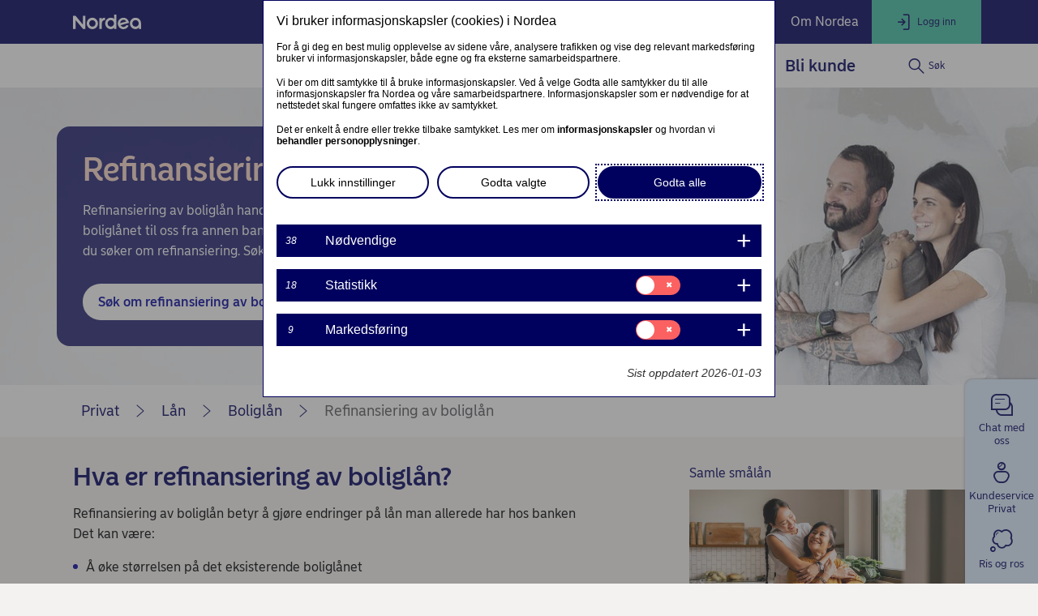

--- FILE ---
content_type: text/html; charset=utf-8
request_url: https://www.nordea.no/privat/vare-produkter/lan-og-kreditt/boliglan/refinansiering-av-lan.html
body_size: 37655
content:
<!DOCTYPE html><html class="no-js nav-scroll-down" lang="no-NO"><head><meta charset="UTF-8"/><link rel="canonical" href="https&#x3a;&#x2f;&#x2f;www.nordea.no&#x2f;privat&#x2f;vare-produkter&#x2f;lan-og-kreditt&#x2f;boliglan&#x2f;refinansiering-av-lan.html"/>       <meta name="viewport" content="width=device-width, initial-scale=1.0"/><title>Refinansiere boliglån – å øke eller flytte lån | Nordea </title><meta property="og:title" content="Refinansiere boliglån – å øke eller flytte lån" />
<meta property="og:type" content="article" />
<meta property="og:description" content="Refinansiering av boliglån handler om å enten øke lån, eller å flytte boliglån til en annen bank. Få tips på hva du bør tenke gjennom før du refinansierer." />
<meta property="og:url" content="https&#x3a;&#x2f;&#x2f;www.nordea.no&#x2f;privat&#x2f;vare-produkter&#x2f;lan-og-kreditt&#x2f;boliglan&#x2f;refinansiering-av-lan.html" />
<meta property="og:image" content="https://www.nordea.no/Images/152-481634/Nordea_xx_large-header-Smiling-couple-renovating.png" />
<meta property="og:image:secure_url" content="https://www.nordea.no/Images/152-481634/Nordea_xx_large-header-Smiling-couple-renovating.png" />
<meta property="og:image:width" content="0" />
<meta property="og:image:height" content="0" />
<meta property="og:image:type" content="image/png" />
<meta property="og:locale" content="no_NO" />      <meta name="description" content="Refinansiering av boliglån handler om å enten øke lån, eller å flytte boliglån til en annen bank. Få tips på hva du bør tenke gjennom før du refinansierer." /><link rel="icon" type='image/svg+xml' href="/static/common/img/nordea_pulse.svg" /><link rel="icon" type='image/png' sizes='16x16' href="/static/common/img/favicon_16x16.png" /><link rel="icon" type='image/png' sizes='32x32' href="/static/common/img/favicon_32x32.png" /><link rel="icon" type='image/png' sizes='48x48' href="/static/common/img/favicon_48x48.png" /><link rel="icon" type='image/png' sizes='192x192' href="/static/common/img/favicon_192x192.png" /><link rel="icon" type='apple-touch-icon' sizes='180x180' href="/static/common/img/favicon_180x180.png" /><link href="/static/dotxx2017/assets/fonts/NordeaSansLarge-Medium.woff2?v=3.122.6" rel="preload" as="font" crossorigin/><link href="/static/dotxx2017/assets/fonts/NordeaSansLarge-Regular.woff2?v=3.122.6" rel="preload" as="font" crossorigin/><link href="/static/dotxx2017/assets/fonts/NordeaSansSmall-Medium.woff2?v=3.122.6" rel="preload" as="font" crossorigin/><link href="/static/dotxx2017/assets/fonts/NordeaSansSmall-Regular.woff2?v=3.122.6" rel="preload" as="font" crossorigin/><link href="/static/dotxx2017/assets/fonts/iconfont.woff2?v=3.122.6" rel="preload" as="font" crossorigin/><link href="/static/dotxx2017/css/main.css?v=3.122.6" rel="stylesheet" type="text/css"/><link rel="manifest" href="/Images/152-225564/manifest-NO.json"/>        <script nonce="3d3f06b6-710e-483f-bb62-d5d04941a93c" defer src="/static-client/client.js?v=3.122.6"></script>
     <script nonce="3d3f06b6-710e-483f-bb62-d5d04941a93c" defer src="/static-client/vendors~client.js?v=3.122.6"></script> <script nonce="3d3f06b6-710e-483f-bb62-d5d04941a93c">
                    window.__HYDRATION_DATA__ = [{"componentID":"aArea","view":"#aArea","pageID":"tcm:152-184745-64","sgIds":"tcm:152-22-4,tcm:152-11948-4,tcm:152-11978-4,tcm:152-12004-4,tcm:152-13290-4","familySelect":"184745,22,11948,11978,12004,13290","families":false,"title":"Root","url":"/","sgDir":"/","submenus":[{"title":"Privat","url":"/","sgDir":"/privat","order":"010","active":true,"hasMetadata":true,"submenus":[{"title":"Ditt liv","url":"/privat/ditt-liv/","sgDir":"/ditt-liv","order":"010","hasMetadata":true,"submenus":[{"title":"Din privatøkonomi","url":"/privat/ditt-liv/privatokonomi/","sgDir":"/privatokonomi","order":"010","submenus":[],"content":{"Minimenu":{"pageLinks":{"menuLinks":[{"linkTarget":{"linkUrl":"/privat/ditt-liv/privatokonomi/hvordan-kan-vi-hjelpe-deg-mer.html","linkTitle":"Hvordan kan vi hjelpe deg mer?","linkDescription":"Som kunde i Nordea har du tilbud om gratis rådgivning.","isExternalLink":false,"defaultWindowTargetHtml":"_self","isBinary":false,"componentID":"tcm:152-448774"},"windowTarget":"Default","presentationWithDescription":"With Description"},{"linkTarget":{"linkUrl":"/privat/ditt-liv/budsjett.html","linkTitle":"Få bedre kontroll med budsjett","linkDescription":"Få tips til hvordan du setter opp budsjett.","isExternalLink":false,"defaultWindowTargetHtml":"_self","isBinary":false,"icon":"icon-wallet","componentID":"tcm:152-423943"},"windowTarget":"Default","presentationWithDescription":"With Description"},{"linkTarget":{"linkUrl":"/privat/ditt-liv/privatokonomi/forsikringer-du-maa-eller-bor-ha.html","linkTitle":"Hvilke forsikringer må eller bør du ha?","linkDescription":"Forsikringer som gir økonomisk trygghet.","isExternalLink":false,"defaultWindowTargetHtml":"_self","isBinary":false,"componentID":"tcm:152-449538"},"windowTarget":"Default","presentationWithDescription":"With Description"},{"linkTarget":{"linkUrl":"/privat/arrangementer.html","linkTitle":"Webinarer og eventer","linkDescription":"Meld deg på våre webinarer og eventer. ","isExternalLink":false,"defaultWindowTargetHtml":"_self","isBinary":false,"componentID":"tcm:152-324306"},"windowTarget":"Default","presentationWithDescription":"With Description"},{"linkTarget":{"linkUrl":"/privat/ditt-liv/privatokonomi/spar-penger-ved-a-samle-lanene-dine.html","linkTitle":"Refinansiering","linkDescription":"Spar tusenvis av kroner ved å samle lånene dine","isExternalLink":false,"defaultWindowTargetHtml":"_self","isBinary":false,"componentID":"tcm:152-530636"},"windowTarget":"Default","presentationWithDescription":"With Description"}]},"toolLinks":{"menuLinks":[{"linkTarget":{"linkUrl":"/privat/ditt-liv/budsjett.html","linkTitle":"Få bedre kontroll med budsjett","linkDescription":"Få tips til hvordan du setter opp budsjett.","isExternalLink":false,"defaultWindowTargetHtml":"_self","isBinary":false,"icon":"icon-wallet","componentID":"tcm:152-423943"},"windowTarget":"Default","presentationWithDescription":"Without Description"},{"linkTarget":{"componentID":"tcm:152-494200","contentIssues":["Page Data is not published (tcm:152-494200)"]},"windowTarget":"Default","presentationWithDescription":"Without Description"}]}}}},{"title":"Din bolig","url":"/privat/ditt-liv/bolig/","sgDir":"/bolig","order":"020","submenus":[{"title":"Kjøpe bolig","url":"/privat/ditt-liv/bolig/kjope-bolig/","sgDir":"/kjope-bolig","order":"010","submenus":[],"content":{}},{"title":"Bytte bolig","url":"/privat/ditt-liv/bolig/bytte-bolig/","sgDir":"/bytte-bolig","order":"020","submenus":[],"content":{}},{"title":"Privatmegleren","url":"/privat/ditt-liv/bolig/privatmegleren/","sgDir":"/privatmegleren","order":"030","submenus":[],"content":{}}],"content":{"Minimenu":{"pageLinks":{"menuLinks":[{"linkTarget":{"linkUrl":"/privat/ditt-liv/bolig/kjope-bolig/","linkTitle":"Kjøpe bolig - tips før, under og etter boligkjøpet","isExternalLink":false,"defaultWindowTargetHtml":"_self","isBinary":false,"componentID":"tcm:152-173029"},"windowTarget":"Default","presentationWithDescription":"With Description"},{"linkTarget":{"linkUrl":"/privat/ditt-liv/bolig/kjope-bolig/hvordan-kjope-din-forste-bolig.html","linkTitle":"Hvordan kjøpe din første bolig","linkDescription":"Les tipsene som kan hjelpe deg med å realisere boligdrømmen.","isExternalLink":false,"defaultWindowTargetHtml":"_self","isBinary":false,"componentID":"tcm:152-470280"},"windowTarget":"Default","presentationWithDescription":"With Description"},{"linkTarget":{"linkUrl":"/privat/ditt-liv/bolig/flytte-sammen.html","linkTitle":"Flytte sammen og skape et felles hjem","linkDescription":"Å flytte sammen gir økonomiske fordeler men det er også ting å tenke på.","isExternalLink":false,"defaultWindowTargetHtml":"_self","isBinary":false,"componentID":"tcm:152-538143"},"windowTarget":"Default","presentationWithDescription":"With Description"},{"linkTarget":{"linkUrl":"/privat/ditt-liv/bolig/bytte-bolig/","linkTitle":"Boligbytteguiden steg for steg – oversikt","linkDescription":"Råd og tips når du skal bytte bolig","isExternalLink":false,"defaultWindowTargetHtml":"_self","isBinary":false,"componentID":"tcm:152-261939"},"windowTarget":"Default","presentationWithDescription":"With Description"},{"linkTarget":{"linkUrl":"/privat/ditt-liv/bolig/bytte-bolig/flytte-eller-pusse-opp.html","linkTitle":"Flytte eller pusse opp?","linkDescription":"Står du mellom å flytte eller pusse opp? Vi hjelper deg med valget.","isExternalLink":false,"defaultWindowTargetHtml":"_self","isBinary":false,"componentID":"tcm:152-479607"},"windowTarget":"Default","presentationWithDescription":"With Description"},{"linkTarget":{"linkUrl":"/privat/ditt-liv/bolig/finansradgiverens-guide.html","linkTitle":"Finansrådgiverens guide","linkDescription":"Dette må du tenke på før du søker om boliglån","isExternalLink":false,"defaultWindowTargetHtml":"_self","isBinary":false,"componentID":"tcm:152-352800"},"windowTarget":"Default","presentationWithDescription":"With Description"},{"linkTarget":{"linkUrl":"/privat/ditt-liv/bolig/bygge-hus-boligbyggeprosessen.html","linkTitle":"Byggelånsprosessen","linkDescription":"Forklaring av gangen i søknadsprosessen","isExternalLink":false,"defaultWindowTargetHtml":"_self","isBinary":false,"componentID":"tcm:152-353527"},"windowTarget":"Default","presentationWithDescription":"With Description"},{"linkTarget":{"linkUrl":"/privat/ditt-liv/bolig/kjope-selge-bolig.html","linkTitle":"Bør man kjøpe eller selge bolig først?","linkDescription":"Se fordeler og ulemper ved begge alternativene","isExternalLink":false,"defaultWindowTargetHtml":"_self","isBinary":false,"componentID":"tcm:152-256041"},"windowTarget":"Default","presentationWithDescription":"With Description"},{"linkTarget":{"linkUrl":"/privat/ditt-liv/bolig/kjope-bolig/flytte-fra-leilighet-til-hus.html","linkTitle":"Kostnader ved å flytte fra leilighet til hus","linkDescription":"Husk disse utgiftene når du flytter fra leilighet til hus.","isExternalLink":false,"defaultWindowTargetHtml":"_self","isBinary":false,"componentID":"tcm:152-182516"},"windowTarget":"Default","presentationWithDescription":"With Description"},{"linkTarget":{"linkUrl":"/privat/ditt-liv/bolig/lan-til-oppussing.html","linkTitle":"Lån til oppussing","linkDescription":"Hvilke finansieringsmuligheter har man?","isExternalLink":false,"defaultWindowTargetHtml":"_self","isBinary":false,"componentID":"tcm:152-412860"},"windowTarget":"Default","presentationWithDescription":"With Description"},{"linkTarget":{"linkUrl":"/privat/ditt-liv/bolig/drommer-du-om-hytte.html","linkTitle":"Drømmer du om hytte?","linkDescription":"Slik får du kjøpt deg hytte.","isExternalLink":false,"defaultWindowTargetHtml":"_self","isBinary":false,"componentID":"tcm:152-424939"},"windowTarget":"Default","presentationWithDescription":"With Description"}]},"toolLinks":{"menuLinks":[{"linkTarget":{"linkUrl":"/privat/vare-produkter/lan-og-kreditt/boliglan/boliglanskalkulator.html","linkTitle":"Beregn hvor mye du kan kjøpe bolig for","linkDescription":"Hva koster boliglånet egentlig? Med vår lånekalkulator kan du beregne hva lånet koster for hver måned, ut ifra hvor lang løpetid lånet har og rentenivå.","isExternalLink":false,"defaultWindowTargetHtml":"_self","isBinary":false,"icon":"icon-calc","componentID":"tcm:152-184329"},"windowTarget":"Default","presentationWithDescription":"Without Description"},{"linkTarget":{"linkUrl":"/privat/vare-produkter/lan-og-kreditt/boliglan/sok-om-boliglan.html","linkTitle":"Søk om boliglån eller finansieringsbevis","linkDescription":"La oss gi deg et tilbud på finansiering av din bolig.","isExternalLink":false,"defaultWindowTargetHtml":"_self","isBinary":false,"icon":"icon-agreement","componentID":"tcm:152-184328"},"windowTarget":"Default","presentationWithDescription":"Without Description"},{"linkTarget":{"linkUrl":"/privat/ditt-liv/bolig/tips-privatmegleren-thomas-klovland.html","linkTitle":"Tips til visning fra PrivatMegleren","linkDescription":"Tips til visning og budrunge fra PrivatMegleren","isExternalLink":false,"defaultWindowTargetHtml":"_self","isBinary":false,"icon":"icon-home-basic","componentID":"tcm:152-478448"},"windowTarget":"Default","presentationWithDescription":"Without Description"},{"linkTarget":{"linkUrl":"/privat/ditt-liv/bolig/kjope-bolig/bankuttrykk-i-boligprosessen.html","linkTitle":"Ordforklaringer og bankuttrykk","linkDescription":"Her forklarer vi ord og uttrykk du vil støte på i forbindelse med lån og boligkjøp.","isExternalLink":false,"defaultWindowTargetHtml":"_self","isBinary":false,"icon":"icon-student-loan","componentID":"tcm:152-175730"},"windowTarget":"Default","presentationWithDescription":"Without Description"},{"linkTarget":{"linkUrl":"/privat/ditt-liv/budsjett.html","linkTitle":"Få bedre kontroll med budsjett","linkDescription":"Få tips til hvordan du setter opp budsjett.","isExternalLink":false,"defaultWindowTargetHtml":"_self","isBinary":false,"icon":"icon-wallet","componentID":"tcm:152-423943"},"windowTarget":"Default","presentationWithDescription":"Without Description"}]}}}},{"title":"Din sparing","url":"/privat/ditt-liv/sparing/","sgDir":"/sparing","order":"030","submenus":[{"title":"Spareskole","url":"/privat/ditt-liv/sparing/spareskole/","sgDir":"/spareskole","order":"010","submenus":[],"content":{}}],"content":{"Minimenu":{"pageLinks":{"menuLinks":[{"linkTarget":{"componentID":"tcm:152-475598","contentIssues":["Page Data is not published (tcm:152-475598)"]},"windowTarget":"Default","presentationWithDescription":"With Description"},{"linkTarget":{"linkUrl":"/privat/ditt-liv/sparing/spareskole/","linkTitle":"Spareskolen","linkDescription":"Lær om fond og aksjer.","isExternalLink":false,"defaultWindowTargetHtml":"_self","isBinary":false,"componentID":"tcm:152-439244"},"windowTarget":"Default","presentationWithDescription":"With Description"},{"linkTarget":{"linkUrl":"/privat/ditt-liv/sparing/finn-ut-hvor-mye-du-kan-spare.html","linkTitle":"Finn ut hvor mye du kan spare","linkDescription":"Her er våre råd til deg for å finne ut nettopp det!\n","isExternalLink":false,"defaultWindowTargetHtml":"_self","isBinary":false,"componentID":"tcm:152-362911"},"windowTarget":"Default","presentationWithDescription":"With Description"},{"linkTarget":{"componentID":"tcm:152-285819","contentIssues":["Page Data is not published (tcm:152-285819)"]},"windowTarget":"Default","presentationWithDescription":"With Description"}]},"toolLinks":{"menuLinks":[{"linkTarget":{"linkUrl":"/privat/vare-produkter/sparing-og-investering/fond/fondsvelgeren.html","linkTitle":"Fondsvelger - få hjelp til fondssparing","linkDescription":"Link description","isExternalLink":false,"defaultWindowTargetHtml":"_self","isBinary":false,"icon":"icon-loan","componentID":"tcm:152-341587"},"windowTarget":"Default","presentationWithDescription":"Without Description"},{"linkTarget":{"linkUrl":"/privat/vare-produkter/sparing-og-investering/sparerobot.html","linkTitle":"Spareroboten Nora - få et spareforslag","linkDescription":"Hils på spareroboten Nora! Hun kan anbefale deg sparing i fond tilpasset akkurat deg og dine behov. ","isExternalLink":false,"defaultWindowTargetHtml":"_self","isBinary":false,"icon":"icon-laptop-netbank","componentID":"tcm:152-259596"},"windowTarget":"Default","presentationWithDescription":"With Description"},{"linkTarget":{"linkUrl":"/privat/ditt-liv/sparing/min-sparereise.html","linkTitle":"Min sparereise","isExternalLink":false,"defaultWindowTargetHtml":"_self","isBinary":false,"icon":"icon-savings","componentID":"tcm:152-511943"},"windowTarget":"Default","presentationWithDescription":"Without Description"}]}}}},{"title":"Din familie","url":"/privat/ditt-liv/familieokonomi/","sgDir":"/familieokonomi","order":"040","submenus":[{"title":"Pensjon","url":"/privat/ditt-liv/familieokonomi/pensjon/","sgDir":"/pensjon","order":"010","submenus":[],"content":{}}],"content":{"Minimenu":{"pageLinks":{"menuLinks":[{"linkTarget":{"linkUrl":"/privat/ditt-liv/familieokonomi/samboerforhold.html","linkTitle":"Samboeravtale","linkDescription":"Slik lager du en samboeravtale","isExternalLink":false,"defaultWindowTargetHtml":"_self","isBinary":false,"componentID":"tcm:152-255976"},"windowTarget":"Default","presentationWithDescription":"With Description"},{"linkTarget":{"linkUrl":"/privat/ditt-liv/familieokonomi/okonomiske-disposisjoner-ved-famileforokelse.html","linkTitle":"Vokser familien?","linkDescription":"Slik forbereder du deg økonomisk på å få barn","isExternalLink":false,"defaultWindowTargetHtml":"_self","isBinary":false,"componentID":"tcm:152-256253"},"windowTarget":"Default","presentationWithDescription":"With Description"},{"linkTarget":{"linkUrl":"/privat/ditt-liv/familieokonomi/barn-i-bil.html","linkTitle":"Barn i bil","linkDescription":"Tips og råd til valg av bil.","isExternalLink":false,"defaultWindowTargetHtml":"_self","isBinary":false,"componentID":"tcm:152-536714"},"windowTarget":"Default","presentationWithDescription":"With Description"},{"linkTarget":{"linkUrl":"/privat/ditt-liv/ung/","linkTitle":"Bank og økonomiopplæring for unge","linkDescription":"Tips for å lære barn og unge om personlig økonomi.","isExternalLink":false,"defaultWindowTargetHtml":"_self","isBinary":false,"componentID":"tcm:152-256313"},"windowTarget":"Default","presentationWithDescription":"With Description"},{"linkTarget":{"linkUrl":"/privat/ditt-liv/familieokonomi/barna-flytter-ut.html","linkTitle":"Når barna flytter hjemmefra","linkDescription":"Få oversikt over deres nye økonomiske situasjon","isExternalLink":false,"defaultWindowTargetHtml":"_self","isBinary":false,"componentID":"tcm:152-255959"},"windowTarget":"Default","presentationWithDescription":"With Description"},{"linkTarget":{"linkUrl":"/privat/ditt-liv/familieokonomi/slik-hjelper-du-barna-inn-pa-boligmarkedet.html","linkTitle":"Flere måter å hjelpe barna inn i boligmarkedet","linkDescription":"Forbrukerøkonomen tipser om 7 ting foreldre kan gjøre for barna.","isExternalLink":false,"defaultWindowTargetHtml":"_self","isBinary":false,"componentID":"tcm:152-469600"},"windowTarget":"Default","presentationWithDescription":"With Description"},{"linkTarget":{"linkUrl":"/privat/ditt-liv/familieokonomi/pensjon/planlegg-din-pensjon.html","linkTitle":"Planlegg din pensjon","linkDescription":"Sjekk hva du kan vente å få i pensjon og vurder om du trenger ekstra sparing","isExternalLink":false,"defaultWindowTargetHtml":"_self","isBinary":false,"componentID":"tcm:152-222007"},"windowTarget":"Default","presentationWithDescription":"With Description"},{"linkTarget":{"linkUrl":"/privat/ditt-liv/familieokonomi/samlivsbrudd-og-skilsmisse.html","linkTitle":"Samlivsbrudd og skilsmisse - hvordan skal verdier fordeles","linkDescription":"Økonomiske konsekvenser og disposisjoner etter samlivsbrudd.","isExternalLink":false,"defaultWindowTargetHtml":"_self","isBinary":false,"componentID":"tcm:152-313205"},"windowTarget":"Default","presentationWithDescription":"With Description"},{"linkTarget":{"linkUrl":"/privat/ditt-liv/familieokonomi/dodsbo.html","linkTitle":"Dødsbo og arv - oversikt","linkDescription":"Praktiske opplysninger for etterlatte","isExternalLink":false,"defaultWindowTargetHtml":"_self","isBinary":false,"icon":"icon-agreement","componentID":"tcm:152-260754"},"windowTarget":"Default","presentationWithDescription":"With Description"},{"linkTarget":{"linkUrl":"/privat/ditt-liv/familieokonomi/hjelpe-andre-med-banktjenester.html","linkTitle":"Slik hjelper du andre med banktjenester ","linkDescription":"Den vanligste løsningen er å bli disponent på kontoen","isExternalLink":false,"defaultWindowTargetHtml":"_self","isBinary":false,"icon":"icon-agreement","componentID":"tcm:152-380401"},"windowTarget":"Default","presentationWithDescription":"With Description"},{"linkTarget":{"linkUrl":"/privat/ditt-liv/familieokonomi/fremtidsfullmakt.html","linkTitle":"Fremtidsfullmakt","linkDescription":"Slik lager du din egen fremtidsfullmakt","isExternalLink":false,"defaultWindowTargetHtml":"_self","isBinary":false,"componentID":"tcm:152-359271"},"windowTarget":"Default","presentationWithDescription":"With Description"},{"linkTarget":{"linkUrl":"/privat/ditt-liv/familieokonomi/bank-uten-internett.html","linkTitle":"Tjenester som ikke krever internett","linkDescription":"Alternativer for deg som ikke bruker digitale tjenester","isExternalLink":false,"defaultWindowTargetHtml":"_self","isBinary":false,"componentID":"tcm:152-479100"},"windowTarget":"Default","presentationWithDescription":"With Description"}]},"toolLinks":{"menuLinks":[{"windowTarget":"Default","presentationWithDescription":"Without Description"}]}}}},{"title":"Ung","url":"/privat/ditt-liv/ung/","sgDir":"/ung","order":"050","submenus":[],"content":{"Minimenu":{"pageLinks":{"menuLinks":[{"linkTarget":{"linkUrl":"/privat/ditt-liv/ung/barn-og-lommepenger.html","linkTitle":"Barn og lommepenger","linkDescription":"Lommepenger fra tidlig alder kan gi viktig læring ","isExternalLink":false,"defaultWindowTargetHtml":"_self","isBinary":false,"componentID":"tcm:152-256459"},"windowTarget":"Default","presentationWithDescription":"With Description"},{"linkTarget":{"linkUrl":"/privat/ditt-liv/ung/barn-og-bankkort.html","linkTitle":"Barn og bankkort","linkDescription":"Er barnet ditt modent for kort?","isExternalLink":false,"defaultWindowTargetHtml":"_self","isBinary":false,"componentID":"tcm:152-256484"},"windowTarget":"Default","presentationWithDescription":"With Description"},{"linkTarget":{"linkUrl":"/privat/ditt-liv/ung/barn-og-sparing.html","linkTitle":"Barn og sparing","linkDescription":"Lær barna å spare og disponere penger","isExternalLink":false,"defaultWindowTargetHtml":"_self","isBinary":false,"componentID":"tcm:152-256488"},"windowTarget":"Default","presentationWithDescription":"With Description"},{"linkTarget":{"linkUrl":"/privat/ditt-liv/ung/ungdom.html","linkTitle":"Ungdom (13-17 år)","linkDescription":"Bank og økonomiopplæring for ungdom.","isExternalLink":false,"defaultWindowTargetHtml":"_self","isBinary":false,"componentID":"tcm:152-398001"},"windowTarget":"Default","presentationWithDescription":"With Description"},{"linkTarget":{"linkUrl":"/privat/vare-produkter/kundekonsepter/student.html","linkTitle":"Student","linkDescription":"Nyttig informasjon til deg mellom 18-33 år som er student.","isExternalLink":false,"defaultWindowTargetHtml":"_self","isBinary":false,"componentID":"tcm:152-201382"},"windowTarget":"Default","presentationWithDescription":"With Description"},{"linkTarget":{"linkUrl":"/privat/ditt-liv/ung/3-tips-til-sparing.html","linkTitle":"3 sparetips til unge","linkDescription":"Isabella Sandra Biedrawa, fra Nordea UNG, gir deg sine beste råd","isExternalLink":false,"defaultWindowTargetHtml":"_self","isBinary":false,"componentID":"tcm:152-523704"},"windowTarget":"Default","presentationWithDescription":"With Description"},{"linkTarget":{"linkUrl":"/privat/ditt-liv/bolig/kjope-bolig/hvordan-kjope-din-forste-bolig.html","linkTitle":"Hvordan kjøpe din første bolig","linkDescription":"Les tipsene som kan hjelpe deg med å realisere boligdrømmen.","isExternalLink":false,"defaultWindowTargetHtml":"_self","isBinary":false,"componentID":"tcm:152-470280"},"windowTarget":"Default","presentationWithDescription":"With Description"},{"linkTarget":{"linkUrl":"/privat/vare-produkter/kredittkort/mitt-forste-kredittkort.html","linkTitle":"Gode råd om bruk av kredittkort","linkDescription":"Gode råd om bruk av kredittkort","isExternalLink":false,"defaultWindowTargetHtml":"_self","isBinary":false,"componentID":"tcm:152-485428"},"windowTarget":"Default","presentationWithDescription":"Without Description"}]},"toolLinks":{"menuLinks":[{"linkTarget":{"linkUrl":"/privat/ditt-liv/ung/okonomipeil.html","linkTitle":"Personlig økonomi for skoleelever","linkDescription":"Læringsverktøy i personlig økonomi for skoleelever","isExternalLink":false,"defaultWindowTargetHtml":"_self","isBinary":false,"icon":"icon-budget-calc","componentID":"tcm:152-224389"},"windowTarget":"Default","presentationWithDescription":"With Description"}]}}}},{"title":"Godt voksen","url":"/privat/ditt-liv/godt-voksen/","sgDir":"/godt-voksen","order":"060","submenus":[],"content":{"Minimenu":{"pageLinks":{"menuLinks":[{"linkTarget":{"linkUrl":"/privat/ditt-liv/godt-voksen/3-maater-du-kan-spare-etter-60.html","linkTitle":"3 måter du kan spare etter 60","linkDescription":"Få mer ut av pengene dine med tips fra Liven Sandell","isExternalLink":false,"defaultWindowTargetHtml":"_self","isBinary":false,"componentID":"tcm:152-523869"},"windowTarget":"Default","presentationWithDescription":"With Description"},{"linkTarget":{"linkUrl":"/privat/ditt-liv/godt-voksen/forskudd-pa-arv.html","linkTitle":"Forskudd på arv ","linkDescription":"Forskudd på arv kan være et godt alternativ for noen, for eksempel hvis du har barn som trenger hjelp til å komme inn å boligmarkedet.","isExternalLink":false,"defaultWindowTargetHtml":"_self","isBinary":false,"componentID":"tcm:152-442886"},"windowTarget":"Default","presentationWithDescription":"With Description"},{"linkTarget":{"linkUrl":"/privat/ditt-liv/godt-voksen/kausjonist-for-barna.html","linkTitle":"Kausjonist for barna - hva innebærer det?","linkDescription":"Hvis det er aktuelt for deg å kausjonere for barna er det lurt å sette seg godt inni hva det innebærer.","isExternalLink":false,"defaultWindowTargetHtml":"_self","isBinary":false,"componentID":"tcm:152-442817"},"windowTarget":"Default","presentationWithDescription":"With Description"},{"linkTarget":{"linkUrl":"/privat/ditt-liv/godt-voksen/snart-pensjonist-dette-bor-du-tenke-pa.html","linkTitle":"Snart pensjonist? Dette bør du tenke på","linkDescription":"Med god økonomisk og praktisk planlegging kan du tilrettelegge for en god pensjonstilværelse. ","isExternalLink":false,"defaultWindowTargetHtml":"_self","isBinary":false,"componentID":"tcm:152-443016"},"windowTarget":"Default","presentationWithDescription":"With Description"},{"linkTarget":{"linkUrl":"/privat/ditt-liv/familieokonomi/bank-uten-internett.html","linkTitle":"Tjenester som ikke krever internett","linkDescription":"Alternativer for deg som ikke bruker digitale tjenester","isExternalLink":false,"defaultWindowTargetHtml":"_self","isBinary":false,"componentID":"tcm:152-479100"},"windowTarget":"Default","presentationWithDescription":"With Description"}]},"toolLinks":{"menuLinks":[{"linkTarget":{"linkUrl":"/privat/ditt-liv/budsjett.html","linkTitle":"Få bedre kontroll med budsjett","linkDescription":"Få tips til hvordan du setter opp budsjett.","isExternalLink":false,"defaultWindowTargetHtml":"_self","isBinary":false,"icon":"icon-wallet","componentID":"tcm:152-423943"},"windowTarget":"Default","presentationWithDescription":"Without Description"}]}}}},{"title":"Jobb","url":"/privat/ditt-liv/jobb/","sgDir":"/jobb","order":"080","submenus":[],"content":{}},{"title":"Din pensjon","sgDir":"/pensjon","order":"085","submenus":[],"content":{"Minimenu":{"pageLinks":{"menuLinks":[{"linkTarget":{"linkUrl":"/privat/vare-produkter/pensjon/","linkTitle":"Pensjon – planlegg i dag, lev godt i morgen","linkDescription":"Hvordan bør pensjonsmidlene investeres og hvilke valgmuligheter har du? Vi kan bistå i spørsmål rundt pensjonen din. \n","isExternalLink":false,"defaultWindowTargetHtml":"_self","isBinary":false,"componentID":"tcm:152-218761"},"windowTarget":"Default","presentationWithDescription":"With Description"}]},"toolLinks":{"menuLinks":[{"linkTarget":{"linkUrl":"/privat/vare-produkter/pensjon/pensjonskalkulator.html","linkTitle":"Pensjonskalkulator","linkDescription":"Logg deg inn med BankID og beregn din fremtidige pensjon med vår pensjonskalkulator. ","isExternalLink":false,"defaultWindowTargetHtml":"_self","isBinary":false,"icon":"icon-calc","componentID":"tcm:152-196680"},"windowTarget":"Default","presentationWithDescription":"With Description"}]}}}},{"title":"Hardships","url":"/privat/ditt-liv/Hardships/","sgDir":"/Hardships","order":"090","submenus":[],"content":{}},{"title":"Juridisk hjelp","url":"/privat/ditt-liv/juridisk-hjelp/","sgDir":"/juridisk-hjelp","submenus":[],"content":{}}],"content":{}},{"title":"Våre produkter","url":"/privat/vare-produkter/","sgDir":"/vare-produkter","order":"020","hasMetadata":true,"submenus":[{"title":"Daglig bruk","url":"/privat/vare-produkter/daglig-bruk/","sgDir":"/daglig-bruk","order":"005","submenus":[],"content":{"Minimenu":{"pageLinks":{"menuLinks":[{"linkTarget":{"linkUrl":"/privat/vare-produkter/kundekonsepter/min-dagligbank.html","linkTitle":"Min dagligbank","linkDescription":"Alt du trenger for en enklere bankhverdag - se alle dine muligheter.","isExternalLink":false,"defaultWindowTargetHtml":"_self","isBinary":false,"icon":"icon-consumer-credit","componentID":"tcm:152-299075"},"windowTarget":"Default","presentationWithDescription":"Without Description"},{"linkTarget":{"linkUrl":"/privat/vare-produkter/nettbank-og-mobilbank/mobilbank.html","linkTitle":"Mobilbank","linkDescription":"Nettbank på din mobiltelefon. ","isExternalLink":false,"defaultWindowTargetHtml":"_self","isBinary":false,"componentID":"tcm:152-192258"},"windowTarget":"Default","presentationWithDescription":"Without Description"},{"linkTarget":{"linkUrl":"/privat/vare-produkter/nettbank-og-mobilbank/kontakt-og-meldinger.html","linkTitle":"Kontakt og meldinger","linkDescription":"Din personlige postkasse for kommunikasjon og digital signering.","isExternalLink":false,"defaultWindowTargetHtml":"_self","isBinary":false,"componentID":"tcm:152-192247"},"windowTarget":"Default","presentationWithDescription":"Without Description"},{"linkTarget":{"linkUrl":"/privat/vare-produkter/nettbank-og-mobilbank/bankid.html","linkTitle":"BankID og innlogging","linkDescription":"Bruk BankID til innlogging, netthandel og signering av dokumenter.","isExternalLink":false,"defaultWindowTargetHtml":"_self","isBinary":false,"componentID":"tcm:152-192241"},"windowTarget":"Default","presentationWithDescription":"Without Description"}]},"toolsColumnHeader":"Snarveier","toolLinks":{"menuLinks":[{"linkTarget":{"linkUrl":"/privat/kundeservice/","linkTitle":"Kundeservice","linkDescription":"Her finner du svar og hjelp til det du lurer på.","isExternalLink":false,"defaultWindowTargetHtml":"_self","isBinary":false,"icon":"icon-person","componentID":"tcm:152-207131"},"windowTarget":"Default","presentationWithDescription":"Without Description"}]}}}},{"title":"Nettbank, mobilbank og BankID","url":"/privat/vare-produkter/nettbank-og-mobilbank/","sgDir":"/nettbank-og-mobilbank","order":"010","submenus":[],"content":{"Minimenu":{"pageLinks":{"menuLinks":[{"linkTarget":{"linkUrl":"/privat/vare-produkter/nettbank-og-mobilbank/nettbank-privat.html","linkTitle":"Nettbank","linkDescription":"Med Nettbank Privat kan du utføre banktjenester selv 24 timer i døgnet. ","isExternalLink":false,"defaultWindowTargetHtml":"_self","isBinary":false,"componentID":"tcm:152-192244"},"windowTarget":"Default","presentationWithDescription":"Without Description"},{"linkTarget":{"linkUrl":"/privat/vare-produkter/nettbank-og-mobilbank/mobilbank.html","linkTitle":"Mobilbank","linkDescription":"Nettbank på din mobiltelefon. ","isExternalLink":false,"defaultWindowTargetHtml":"_self","isBinary":false,"componentID":"tcm:152-192258"},"windowTarget":"Default","presentationWithDescription":"Without Description"},{"linkTarget":{"linkUrl":"/privat/vare-produkter/nettbank-og-mobilbank/bankid.html","linkTitle":"BankID og innlogging","linkDescription":"Bruk BankID til innlogging, netthandel og signering av dokumenter.","isExternalLink":false,"defaultWindowTargetHtml":"_self","isBinary":false,"componentID":"tcm:152-192241"},"windowTarget":"Default","presentationWithDescription":"Without Description"},{"linkTarget":{"linkUrl":"/privat/vare-produkter/nettbank-og-mobilbank/mobilbetaling.html","linkTitle":"Mobilbetaling - betal med mobilen","linkDescription":"Link description","isExternalLink":false,"defaultWindowTargetHtml":"_self","isBinary":false,"componentID":"tcm:152-387462"},"windowTarget":"Default","presentationWithDescription":"Without Description"},{"linkTarget":{"linkUrl":"/privat/vare-produkter/nettbank-og-mobilbank/betaling-med-smarttilbehor.html","linkTitle":"Betal med smarttilbehør/wearables","linkDescription":"Betal enkelt med et armbånd, ring eller en nøkkelring. Velg ditt favorittilbehør, og du kan betale overalt. Les mer om betaling med smarttilbehør.","isExternalLink":false,"defaultWindowTargetHtml":"_self","isBinary":false,"componentID":"tcm:152-426170"},"windowTarget":"Default","presentationWithDescription":"Without Description"},{"linkTarget":{"linkUrl":"/privat/vare-produkter/nettbank-og-mobilbank/basistjenesten.html","linkTitle":"Basistjenesten – for deg under 15 år","linkDescription":"Mobil- og nettbank for deg under 15 år.","isExternalLink":false,"defaultWindowTargetHtml":"_self","isBinary":false,"componentID":"tcm:152-192251"},"windowTarget":"Default","presentationWithDescription":"Without Description"},{"linkTarget":{"linkUrl":"/privat/vare-produkter/nettbank-og-mobilbank/kontakt-og-meldinger.html","linkTitle":"Kontakt og meldinger","linkDescription":"Din personlige postkasse for kommunikasjon og digital signering.","isExternalLink":false,"defaultWindowTargetHtml":"_self","isBinary":false,"componentID":"tcm:152-192247"},"windowTarget":"Default","presentationWithDescription":"Without Description"}]},"toolsColumnHeader":"Snarveier","toolLinks":{"menuLinks":[{"linkTarget":{"linkUrl":"/privat/vare-produkter/kundekonsepter/min-dagligbank.html","linkTitle":"Min dagligbank","linkDescription":"Alt du trenger for en enklere bankhverdag - se alle dine muligheter.","isExternalLink":false,"defaultWindowTargetHtml":"_self","isBinary":false,"icon":"icon-consumer-credit","componentID":"tcm:152-299075"},"windowTarget":"Default","presentationWithDescription":"Without Description"},{"linkTarget":{"linkUrl":"/privat/vare-produkter/nettbank-og-mobilbank/apple-pay.html","linkTitle":"Apple Pay","linkDescription":"Betal i butikker, i apper og på nett med din iPhone.","isExternalLink":false,"defaultWindowTargetHtml":"_self","isBinary":false,"icon":"icon-mobile-payment","componentID":"tcm:152-265054"},"windowTarget":"Default","presentationWithDescription":"Without Description"},{"linkTarget":{"linkUrl":"/privat/vare-produkter/nettbank-og-mobilbank/google-pay.html","linkTitle":"Google Pay","linkDescription":"Betal i butikker, i apper og på nett med din Android-telefon.","isExternalLink":false,"defaultWindowTargetHtml":"_self","isBinary":false,"icon":"icon-mobile-payment","componentID":"tcm:152-279414"},"windowTarget":"Default","presentationWithDescription":"Without Description"},{"linkTarget":{"linkUrl":"/privat/vare-produkter/nettbank-og-mobilbank/samsung-pay.html","linkTitle":"Samsung Pay","linkDescription":"Betal i butikker, apper og på nett med din Samsung-telefon.","isExternalLink":false,"defaultWindowTargetHtml":"_self","isBinary":false,"icon":"icon-mobile-payment","componentID":"tcm:152-473844"},"windowTarget":"Default","presentationWithDescription":"Without Description"}]}}}},{"title":"Kredittkort","url":"/privat/vare-produkter/kredittkort/","sgDir":"/kredittkort","order":"020","submenus":[],"content":{"Minimenu":{"pageLinks":{"menuLinks":[{"linkTarget":{"linkUrl":"/privat/vare-produkter/kredittkort/kredittkortet-nordea-gold-mastercard.html","linkTitle":"Nordea Gold","linkDescription":"Nordea Gold","isExternalLink":false,"defaultWindowTargetHtml":"_self","isBinary":false,"componentID":"tcm:152-392764"},"windowTarget":"Default","presentationWithDescription":"Without Description"},{"linkTarget":{"linkUrl":"/privat/vare-produkter/kredittkort/kredittkort-til-premium-kunder-mastercard.html","linkTitle":"Nordea Premium","linkDescription":"Kredittkort Nordea Premium Mastercard","isExternalLink":false,"defaultWindowTargetHtml":"_self","isBinary":false,"componentID":"tcm:152-406324"},"windowTarget":"Default","presentationWithDescription":"Without Description"},{"linkTarget":{"linkUrl":"/privat/vare-produkter/kredittkort/tilleggskort.html","linkTitle":"Tilleggskort","linkDescription":"Tilleggskort","isExternalLink":false,"defaultWindowTargetHtml":"_self","isBinary":false,"componentID":"tcm:152-532024"},"windowTarget":"Default","presentationWithDescription":"Without Description"},{"linkTarget":{"linkUrl":"/privat/vare-produkter/kredittkort/utvidet-kreditt.html","linkTitle":"Utvidet kreditt","linkDescription":"Utvidet kreditt på kredittkort","isExternalLink":false,"defaultWindowTargetHtml":"_self","isBinary":false,"componentID":"tcm:152-532186"},"windowTarget":"Default","presentationWithDescription":"Without Description"},{"linkTarget":{"linkUrl":"/privat/vare-produkter/kredittkort/fordeler-med-kredittkortbetaling.html","linkTitle":"Fordeler med kredittkort","isExternalLink":false,"defaultWindowTargetHtml":"_self","isBinary":false,"componentID":"tcm:152-448627"},"windowTarget":"Default","presentationWithDescription":"Without Description"},{"linkTarget":{"linkUrl":"/privat/vare-produkter/kredittkort/mitt-forste-kredittkort.html","linkTitle":"Gode råd om bruk av kredittkort","linkDescription":"Gode råd om bruk av kredittkort","isExternalLink":false,"defaultWindowTargetHtml":"_self","isBinary":false,"componentID":"tcm:152-485428"},"windowTarget":"Default","presentationWithDescription":"Without Description"}]},"toolsColumnHeader":"Snarveier","toolLinks":{"menuLinks":[{"linkTarget":{"linkUrl":"/privat/kundeservice/sperre-bankkort-og-kredittkort.html","linkTitle":"Sperre kort","linkDescription":"Hvis du har mistet kortet, må du så raskt som mulig sperre kortet.","isExternalLink":false,"defaultWindowTargetHtml":"_self","isBinary":false,"icon":"icon-block-credit-card","componentID":"tcm:152-184570"},"windowTarget":"Default","presentationWithDescription":"Without Description"},{"linkTarget":{"linkUrl":"/privat/vare-produkter/kredittkort/kortreklamasjon-og-melding-av-skade.html","linkTitle":"Kortreklamasjon","isExternalLink":false,"defaultWindowTargetHtml":"_self","isBinary":false,"icon":"icon-agreement","componentID":"tcm:152-186489"},"windowTarget":"Default","presentationWithDescription":"Without Description"},{"linkTarget":{"linkUrl":"/privat/vare-produkter/forsikring/meld-skade.html","linkTitle":"Meld skade","linkDescription":"Nyttige skjemaer som brukes i forbindelse med forsikringer, erstatningstilfeller og opphør.","isExternalLink":false,"defaultWindowTargetHtml":"_self","isBinary":false,"icon":"icon-insurance","componentID":"tcm:152-191332"},"windowTarget":"Default","presentationWithDescription":"Without Description"},{"linkTarget":{"linkUrl":"/privat/kundeservice/bankkort-og-kredittkort.html","linkTitle":"Hjelp og støtte for kort","linkDescription":"Kort","isExternalLink":false,"defaultWindowTargetHtml":"_self","isBinary":false,"icon":"icon-dreams","componentID":"tcm:152-320809"},"windowTarget":"Default","presentationWithDescription":"Without Description"}]}}}},{"title":"Bankkort","url":"/privat/vare-produkter/bankkort/","sgDir":"/bankkort","order":"025","submenus":[],"content":{"Minimenu":{"pageLinks":{"menuLinks":[{"linkTarget":{"linkUrl":"/privat/vare-produkter/bankkort/nordea-bankkort.html","linkTitle":"Nordea Bankkort","linkDescription":"Bankkort for alle over 18 år.","isExternalLink":false,"defaultWindowTargetHtml":"_self","isBinary":false,"componentID":"tcm:152-184614"},"windowTarget":"Default","presentationWithDescription":"Without Description"},{"linkTarget":{"linkUrl":"/privat/vare-produkter/bankkort/nordea-bankkort-ungdom.html","linkTitle":"Nordea Bankkort Ungdom","linkDescription":"Bankkort for deg som er under 18 år.","isExternalLink":false,"defaultWindowTargetHtml":"_self","isBinary":false,"componentID":"tcm:152-184616"},"windowTarget":"Default","presentationWithDescription":"Without Description"},{"linkTarget":{"linkUrl":"/privat/vare-produkter/bankkort/nordea-bankkort-barn.html","linkTitle":"Nordea Bankkort Barn","linkDescription":"Bankkort for barn opptil 13 år.","isExternalLink":false,"defaultWindowTargetHtml":"_self","isBinary":false,"componentID":"tcm:152-184625"},"windowTarget":"Default","presentationWithDescription":"Without Description"}]},"toolsColumnHeader":"Snarveier","toolLinks":{"menuLinks":[{"linkTarget":{"linkUrl":"/privat/kundeservice/slik-gjor-du/bestille-bankkort.html","linkTitle":"Bestill Bankkort Barn og Ungdom","linkDescription":"Slik bestiller du bankkort for barn og ungdom under 18 år.","isExternalLink":false,"defaultWindowTargetHtml":"_self","isBinary":false,"icon":"icon-credit-card","componentID":"tcm:152-304325"},"windowTarget":"Default","presentationWithDescription":"Without Description"},{"linkTarget":{"linkUrl":"/privat/kundeservice/sperre-bankkort-og-kredittkort.html","linkTitle":"Sperre kort","linkDescription":"Hvis du har mistet kortet, må du så raskt som mulig sperre kortet.","isExternalLink":false,"defaultWindowTargetHtml":"_self","isBinary":false,"icon":"icon-block-credit-card","componentID":"tcm:152-184570"},"windowTarget":"Default","presentationWithDescription":"Without Description"},{"linkTarget":{"linkUrl":"/privat/vare-produkter/kredittkort/kortreklamasjon-og-melding-av-skade.html","linkTitle":"Kortreklamasjon","isExternalLink":false,"defaultWindowTargetHtml":"_self","isBinary":false,"icon":"icon-agreement","componentID":"tcm:152-186489"},"windowTarget":"Default","presentationWithDescription":"Without Description"}]}}}},{"title":"Konto og betalinger","url":"/privat/vare-produkter/konto-og-betalinger/","sgDir":"/konto-og-betalinger","order":"030","submenus":[],"content":{"Minimenu":{"pageLinks":{"menuLinks":[{"linkTarget":{"linkUrl":"/privat/vare-produkter/konto-og-betalinger/brukskonto.html","linkTitle":"Brukskonto","linkDescription":"Kontoen er navet i din daglige økonomi og gir tilgang til digitale verktøy som gjør bankhverdagen effektiv. ","isExternalLink":false,"defaultWindowTargetHtml":"_self","isBinary":false,"componentID":"tcm:152-184373"},"windowTarget":"Default","presentationWithDescription":"Without Description"},{"linkTarget":{"linkUrl":"/privat/vare-produkter/sparing-og-investering/sparing-pa-konto/","linkTitle":"Sparekonto","linkDescription":"BSU-Boligsparing Ungdom, Boligsparekonto, Bufferkonto, Sparekonto Ekstra, Fastrenteinnskudd","isExternalLink":false,"defaultWindowTargetHtml":"_self","isBinary":false,"componentID":"tcm:152-196561"},"windowTarget":"Default","presentationWithDescription":"Without Description"},{"linkTarget":{"linkUrl":"/privat/vare-produkter/konto-og-betalinger/depositumskonto-privat.html","linkTitle":"Depositumskonto","linkDescription":"Sikkerhet i husleieforhold.","isExternalLink":false,"defaultWindowTargetHtml":"_self","isBinary":false,"componentID":"tcm:152-184366"},"windowTarget":"Default","presentationWithDescription":"Without Description"},{"linkTarget":{"linkUrl":"/privat/vare-produkter/konto-og-betalinger/avtalegiro.html","linkTitle":"AvtaleGiro","linkDescription":"AvtaleGiro","isExternalLink":false,"defaultWindowTargetHtml":"_self","isBinary":false,"componentID":"tcm:152-521518"},"windowTarget":"Default","presentationWithDescription":"Without Description"},{"linkTarget":{"linkUrl":"/privat/vare-produkter/konto-og-betalinger/efaktura.html","linkTitle":"eFaktura ","linkDescription":"eFaktura ","isExternalLink":false,"defaultWindowTargetHtml":"_self","isBinary":false,"componentID":"tcm:152-521585"},"windowTarget":"Default","presentationWithDescription":"Without Description"},{"linkTarget":{"linkUrl":"/privat/vare-produkter/konto-og-betalinger/faste-overforinger.html","linkTitle":"Faste overføringer","linkDescription":"Jevnlige overføringer mellom egne kontoer.","isExternalLink":false,"defaultWindowTargetHtml":"_self","isBinary":false,"componentID":"tcm:152-447222"},"windowTarget":"Default","presentationWithDescription":"Without Description"},{"linkTarget":{"linkUrl":"/privat/vare-produkter/nettbank-og-mobilbank/mobilbetaling.html","linkTitle":"Mobilbetaling - betal med mobilen","linkDescription":"Link description","isExternalLink":false,"defaultWindowTargetHtml":"_self","isBinary":false,"componentID":"tcm:152-387462"},"windowTarget":"Default","presentationWithDescription":"Without Description"},{"linkTarget":{"linkUrl":"/privat/vare-produkter/nettbank-og-mobilbank/betaling-med-smarttilbehor.html","linkTitle":"Betal med smarttilbehør/wearables","linkDescription":"Betal enkelt med et armbånd, ring eller en nøkkelring. Velg ditt favorittilbehør, og du kan betale overalt. Les mer om betaling med smarttilbehør.","isExternalLink":false,"defaultWindowTargetHtml":"_self","isBinary":false,"componentID":"tcm:152-426170"},"windowTarget":"Default","presentationWithDescription":"Without Description"},{"linkTarget":{"linkUrl":"/privat/vare-produkter/konto-og-betalinger/betaling-til-og-fra-utlandet.html","linkTitle":"Utenlandsbetaling","isExternalLink":false,"defaultWindowTargetHtml":"_self","isBinary":false,"componentID":"tcm:152-184364"},"windowTarget":"Default","presentationWithDescription":"Without Description"},{"linkTarget":{"linkUrl":"/privat/vare-produkter/konto-og-betalinger/reisevaluta.html","linkTitle":"Reisevaluta","isExternalLink":false,"defaultWindowTargetHtml":"_self","isBinary":false,"componentID":"tcm:152-184370"},"windowTarget":"Default","presentationWithDescription":"Without Description"},{"linkTarget":{"linkUrl":"/privat/vare-produkter/konto-og-betalinger/innbetaling-pa-konto.html","linkTitle":"Innbetaling på konto","linkDescription":"Utbetalingsanvisning, bankremisse og norsk sjekk","isExternalLink":false,"defaultWindowTargetHtml":"_self","isBinary":false,"componentID":"tcm:152-184368"},"windowTarget":"Default","presentationWithDescription":"Without Description"}]},"toolsColumnHeader":"Verktøy","toolLinks":{"menuLinks":[{"linkTarget":{"linkUrl":"/privat/vare-produkter/konto-og-betalinger/iban-kalkulator.html","linkTitle":"IBAN-kalkulator","isExternalLink":false,"defaultWindowTargetHtml":"_self","isBinary":false,"icon":"icon-calc","componentID":"tcm:152-184374"},"windowTarget":"Default","presentationWithDescription":"Without Description"},{"linkTarget":{"linkUrl":"/privat/vare-produkter/konto-og-betalinger/valutakurser.html","linkTitle":"Valutakurser","isExternalLink":false,"defaultWindowTargetHtml":"_self","isBinary":false,"icon":"icon-liqidity-management","componentID":"tcm:152-184359"},"windowTarget":"Default","presentationWithDescription":"Without Description"},{"linkTarget":{"linkUrl":"/privat/vare-produkter/konto-og-betalinger/valutakalkulator.html","linkTitle":"Valutakalkulator","isExternalLink":false,"defaultWindowTargetHtml":"_self","isBinary":false,"icon":"icon-tools-helpers","componentID":"tcm:152-520547"},"windowTarget":"Default","presentationWithDescription":"Without Description"}]}}}},{"title":"Lån","url":"/privat/vare-produkter/lan-og-kreditt/","sgDir":"/lan-og-kreditt","order":"040","submenus":[{"title":"Boliglån","url":"/privat/vare-produkter/lan-og-kreditt/boliglan/","sgDir":"/boliglan","order":"010","submenus":[],"content":{}},{"title":"Billån, forbrukslån og andre lån","url":"/privat/vare-produkter/lan-og-kreditt/billan-forbrukslan-og-andre-lan/","sgDir":"/billan-forbrukslan-og-andre-lan","order":"020","submenus":[],"content":{}}],"content":{"Minimenu":{"pageLinks":{"menuLinks":[{"linkTarget":{"linkUrl":"/privat/vare-produkter/lan-og-kreditt/boliglan/","linkTitle":"Boliglån","linkDescription":"Finn riktig boliglån som passer for deg","isExternalLink":false,"defaultWindowTargetHtml":"_self","isBinary":false,"componentID":"tcm:152-184340"},"windowTarget":"Default","presentationWithDescription":"Without Description"},{"linkTarget":{"linkUrl":"/privat/vare-produkter/lan-og-kreditt/boliglan/finansieringsbevis-for-boliglan.html","linkTitle":"Finansieringsbevis for boliglån","linkDescription":"Et finansieringsbevis bekrefter hvor mye du kan kjøpe bolig for. Vi behandler søknader raskt. Søk allerede nå, så har du alt klart til budrunden!","isExternalLink":false,"defaultWindowTargetHtml":"_self","isBinary":false,"componentID":"tcm:152-184336"},"windowTarget":"Default","presentationWithDescription":"Without Description"},{"linkTarget":{"linkUrl":"/privat/vare-produkter/lan-og-kreditt/billan-forbrukslan-og-andre-lan/forbrukslan.html","linkTitle":"Forbrukslån - lån uten sikkerhet","linkDescription":"Forbrukslån - lån uten sikkerhet","isExternalLink":false,"defaultWindowTargetHtml":"_self","isBinary":false,"componentID":"tcm:152-186851"},"windowTarget":"Default","presentationWithDescription":"Without Description"},{"linkTarget":{"linkUrl":"/privat/vare-produkter/lan-og-kreditt/refinansiering.html","linkTitle":"Refinansiering - samle lån og kredittkortgjeld","linkDescription":"Link description","isExternalLink":false,"defaultWindowTargetHtml":"_self","isBinary":false,"componentID":"tcm:152-522163"},"windowTarget":"Default","presentationWithDescription":"Without Description"},{"linkTarget":{"linkUrl":"/privat/vare-produkter/lan-og-kreditt/billan-forbrukslan-og-andre-lan/billan.html","linkTitle":"Billån ","linkDescription":"Søk om billån hos Nordea enkelt og raskt! Få gunstig rente og fleksible vilkår ved kjøp av både ny og brukt bil. Beregn billånet ditt her ","isExternalLink":false,"defaultWindowTargetHtml":"_self","isBinary":false,"componentID":"tcm:152-186838"},"windowTarget":"Default","presentationWithDescription":"Without Description"},{"linkTarget":{"linkUrl":"/privat/vare-produkter/lan-og-kreditt/billan-forbrukslan-og-andre-lan/mc-lan.html","linkTitle":"MC-lån","linkDescription":"MC-lån","isExternalLink":false,"defaultWindowTargetHtml":"_self","isBinary":false,"componentID":"tcm:152-327147"},"windowTarget":"Default","presentationWithDescription":"Without Description"},{"linkTarget":{"linkUrl":"/privat/vare-produkter/lan-og-kreditt/billan-forbrukslan-og-andre-lan/caravanlan.html","linkTitle":"Caravanlån","linkDescription":"Caravanlån","isExternalLink":false,"defaultWindowTargetHtml":"_self","isBinary":false,"componentID":"tcm:152-327146"},"windowTarget":"Default","presentationWithDescription":"Without Description"},{"linkTarget":{"componentID":"tcm:152-188965","contentIssues":["Page Data is not published on a page (tcm:152-188965)"]},"windowTarget":"Default","presentationWithDescription":"Without Description"},{"linkTarget":{"linkUrl":"/privat/vare-produkter/lan-og-kreditt/samtykke.html","linkTitle":"Samtykke lånedokumentasjon","linkDescription":"Enkel måte å dokumentere lønns- og skatteopplysninger når du søker boliglån eller kredittkort.","isExternalLink":false,"defaultWindowTargetHtml":"_self","isBinary":false,"componentID":"tcm:152-223813"},"windowTarget":"Default","presentationWithDescription":"With Description"}]},"toolsColumnHeader":"Snarveier","toolLinks":{"menuLinks":[{"linkTarget":{"linkUrl":"/privat/vare-produkter/lan-og-kreditt/lanekalkulator.html","linkTitle":"Lånekalkulatorer","linkDescription":"Lånekalkulatorer","isExternalLink":false,"defaultWindowTargetHtml":"_self","isBinary":false,"icon":"icon-calc","componentID":"tcm:152-262420"},"windowTarget":"Default","presentationWithDescription":"Without Description"},{"linkTarget":{"linkUrl":"/privat/vare-produkter/lan-og-kreditt/boliglan/boliglanskalkulator.html","linkTitle":"Beregn hvor mye du kan kjøpe bolig for","linkDescription":"Hva koster boliglånet egentlig? Med vår lånekalkulator kan du beregne hva lånet koster for hver måned, ut ifra hvor lang løpetid lånet har og rentenivå.","isExternalLink":false,"defaultWindowTargetHtml":"_self","isBinary":false,"icon":"icon-calc","componentID":"tcm:152-184329"},"windowTarget":"Default","presentationWithDescription":"Without Description"},{"linkTarget":{"linkUrl":"/privat/vare-produkter/lan-og-kreditt/boliglan/sok-om-boliglan.html","linkTitle":"Søk om boliglån eller finansieringsbevis","linkDescription":"La oss gi deg et tilbud på finansiering av din bolig.","isExternalLink":false,"defaultWindowTargetHtml":"_self","isBinary":false,"icon":"icon-agreement","componentID":"tcm:152-184328"},"windowTarget":"Default","presentationWithDescription":"Without Description"},{"linkTarget":{"linkUrl":"/privat/vare-produkter/lan-og-kreditt/boliglan/skal-du-selge-eller-kjope-bolig.html","linkTitle":"Selge eller kjøpe bolig? Privatmegleren kan hjelpe deg","linkDescription":"Kontakt PrivatMegleren for verdivurdering.","isExternalLink":false,"defaultWindowTargetHtml":"_self","isBinary":false,"icon":"icon-house-loan","componentID":"tcm:152-184326"},"windowTarget":"Default","presentationWithDescription":"With Description"},{"linkTarget":{"linkUrl":"/privat/vare-produkter/barekraft/","linkTitle":"Bærekraftige valg","linkDescription":"Ta bærekraftige valg for økonomien din - se hva du kan velge.","isExternalLink":false,"defaultWindowTargetHtml":"_self","isBinary":false,"icon":"icon-international","componentID":"tcm:152-365094"},"windowTarget":"Default","presentationWithDescription":"Without Description"}]}}}},{"title":"Sparing og investering","url":"/privat/vare-produkter/sparing-og-investering/","sgDir":"/sparing-og-investering","order":"050","submenus":[{"title":"Sparing på konto","url":"/privat/vare-produkter/sparing-og-investering/sparing-pa-konto/","sgDir":"/sparing-pa-konto","order":"010","submenus":[],"content":{}},{"title":"Aksjer","url":"/privat/vare-produkter/sparing-og-investering/aksjer/","sgDir":"/aksjer","order":"020","submenus":[],"content":{}},{"title":"Fond","url":"/privat/vare-produkter/sparing-og-investering/fond/","sgDir":"/fond","order":"040","submenus":[],"content":{}},{"title":"Investeringsprodukter","url":"/privat/vare-produkter/sparing-og-investering/investeringsprodukter/","sgDir":"/investeringsprodukter","order":"050","submenus":[],"content":{}},{"title":"Børshandlede produkter","url":"/privat/vare-produkter/sparing-og-investering/borshandlede-produkter/","sgDir":"/borshandlede-produkter","order":"060","submenus":[],"content":{}},{"title":"Savings Journeys","url":"/privat/vare-produkter/sparing-og-investering/savings-journeys/","sgDir":"/savings-journeys","order":"070","submenus":[{"title":"Think","url":"/privat/vare-produkter/sparing-og-investering/savings-journeys/think/","sgDir":"/think","order":"010","submenus":[],"content":{}},{"title":"Do","url":"/privat/vare-produkter/sparing-og-investering/savings-journeys/do/","sgDir":"/do","order":"020","submenus":[],"content":{}},{"title":"Care","url":"/privat/vare-produkter/sparing-og-investering/savings-journeys/care/","sgDir":"/care","order":"030","submenus":[],"content":{}}],"content":{}},{"title":"Campaigns","url":"/privat/vare-produkter/sparing-og-investering/campaigns/","sgDir":"/campaigns","order":"080","submenus":[],"content":{}},{"title":"Verdipapirtjenester","url":"/privat/vare-produkter/sparing-og-investering/verdipapirtjenester/","sgDir":"/verdipapirtjenester","order":"080","submenus":[],"content":{}},{"title":"MiFID - Investor Protection (to be removed)","url":"/privat/vare-produkter/sparing-og-investering/mifid-investor-protection/","sgDir":"/mifid-investor-protection","submenus":[],"content":{}},{"title":"Online trading service (to be removed)","url":"/privat/vare-produkter/sparing-og-investering/online-trading-service/","sgDir":"/online-trading-service","submenus":[],"content":{}}],"content":{"Minimenu":{"pageLinks":{"menuLinks":[{"linkTarget":{"linkUrl":"/privat/vare-produkter/sparing-og-investering/sparing-pa-konto/","linkTitle":"Sparekonto","linkDescription":"BSU-Boligsparing Ungdom, Boligsparekonto, Bufferkonto, Sparekonto Ekstra, Fastrenteinnskudd","isExternalLink":false,"defaultWindowTargetHtml":"_self","isBinary":false,"componentID":"tcm:152-196561"},"windowTarget":"Default","presentationWithDescription":"Without Description"},{"linkTarget":{"linkUrl":"/privat/vare-produkter/sparing-og-investering/fond/","linkTitle":"Fond","linkDescription":"Spar i fond og få mulighet for god avkastning.","isExternalLink":false,"defaultWindowTargetHtml":"_self","isBinary":false,"componentID":"tcm:152-196191"},"windowTarget":"Default","presentationWithDescription":"Without Description"},{"linkTarget":{"linkUrl":"/privat/vare-produkter/sparing-og-investering/aksjer/","linkTitle":"Aksjer","linkDescription":"Handle aksjer raskt, enkelt og effektivt. Følg aksjemarkedet tett med Nordea Investor.","isExternalLink":false,"defaultWindowTargetHtml":"_self","isBinary":false,"componentID":"tcm:152-196202"},"windowTarget":"Default","presentationWithDescription":"Without Description"},{"linkTarget":{"linkUrl":"/privat/vare-produkter/sparing-og-investering/alle-spare-og-investeringsprodukter.html","linkTitle":"Alle spare- og investeringsprodukter","linkDescription":"Liste med linker til alle Nordeas spare- og investeringsprodukter","isExternalLink":false,"defaultWindowTargetHtml":"_self","isBinary":false,"componentID":"tcm:152-404767"},"windowTarget":"Default","presentationWithDescription":"Without Description"}]},"toolsColumnHeader":"Snarveier","toolLinks":{"menuLinks":[{"linkTarget":{"linkUrl":"/privat/vare-produkter/sparing-og-investering/jeg-vil-starte-sparing.html","linkTitle":"Jeg ønsker å starte sparing ","isExternalLink":false,"defaultWindowTargetHtml":"_self","isBinary":false,"icon":"icon-loan","componentID":"tcm:152-404611"},"windowTarget":"Default","presentationWithDescription":"Without Description"},{"linkTarget":{"componentID":"tcm:152-415736","contentIssues":["Page Data is not published (tcm:152-415736)"]},"windowTarget":"Default","presentationWithDescription":"Without Description"},{"linkTarget":{"linkUrl":"/privat/vare-produkter/sparing-og-investering/investeringsnyheter.html","linkTitle":"Investeringsnyheter","linkDescription":"Hold deg oppdatert om finansmarkedene og få råd om privatøkonomi.","isExternalLink":false,"defaultWindowTargetHtml":"_self","isBinary":false,"icon":"icon-investment","componentID":"tcm:152-326521"},"windowTarget":"Default","presentationWithDescription":"Without Description"},{"linkTarget":{"linkUrl":"/privat/vare-produkter/sparing-og-investering/fond/sparekalkulator-for-sparing-i-fond.html","linkTitle":"Sparekalkulator fond","linkDescription":"Finn ut hvor mye du kan spare i fond. Sett dine mål, velg beløp og tidsperiode, og se mulig avkastning","isExternalLink":false,"defaultWindowTargetHtml":"_self","isBinary":false,"icon":"icon-calc","componentID":"tcm:152-196207"},"windowTarget":"Default","presentationWithDescription":"Without Description"}]}}}},{"title":"Pensjon","url":"/privat/vare-produkter/pensjon/","sgDir":"/pensjon","order":"060","submenus":[{"title":"Pensjon","url":"/privat/vare-produkter/pensjon/pensjon/","sgDir":"/pensjon","submenus":[],"content":{}}],"content":{"Minimenu":{"pageLinks":{"menuLinks":[{"linkTarget":{"linkUrl":"/privat/vare-produkter/pensjon/egen-pensjonskonto.html","linkTitle":"Egen pensjonskonto (EPK)","linkDescription":"Nåværende og tidligere pensjonsopptjening samlet i en konto.","isExternalLink":false,"defaultWindowTargetHtml":"_self","isBinary":false,"componentID":"tcm:152-301712"},"windowTarget":"Default","presentationWithDescription":"With Description"},{"linkTarget":{"linkUrl":"/privat/vare-produkter/pensjon/selvvalgt_pensjonsleverandor.html","linkTitle":"Flytt pensjonen din til oss","linkDescription":"Du kan bestemme selv hvor du vil ha din egen pensjonskonto.","isExternalLink":false,"defaultWindowTargetHtml":"_self","isBinary":false,"componentID":"tcm:152-394609"},"windowTarget":"Default","presentationWithDescription":"With Description"},{"linkTarget":{"linkUrl":"/privat/vare-produkter/pensjon/boost.html","linkTitle":"Nordea Boost","linkDescription":"Se hva du får i lønn som pensjonist og ta smarte grep for å gi den et boost. ","isExternalLink":false,"defaultWindowTargetHtml":"_self","isBinary":false,"icon":"icon-alt-phone","componentID":"tcm:152-355273"},"windowTarget":"Default","presentationWithDescription":"With Description"},{"linkTarget":{"linkUrl":"https://www.nordealiv.no/nordea-liv/nordea-liv-pluss.html","linkTitle":"Nordea Liv Pluss","linkDescription":"Har du pensjon via arbeidsgiver hos oss? Logg inn i fordelsportalen Nordea Liv Pluss for å få oversikt og se fordelene dine.","isExternalLink":true,"defaultWindowTargetHtml":"_blank","isBinary":false,"componentID":"tcm:152-387515"},"windowTarget":"Default","presentationWithDescription":"With Description"},{"linkTarget":{"linkUrl":"/privat/vare-produkter/pensjon/ips-individuell-pensjonssparing.html","linkTitle":"IPS - Individuell pensjonssparing","linkDescription":"Spar opptil kr 25 000 i året, og få 22,00 % av sparebeløpet i skattefordel.","isExternalLink":false,"defaultWindowTargetHtml":"_self","isBinary":false,"componentID":"tcm:152-217521"},"windowTarget":"Default","presentationWithDescription":"With Description"},{"linkTarget":{"linkUrl":"/privat/vare-produkter/pensjon/pensjonskonto.html","linkTitle":"Fondskonto Pensjon","linkDescription":"Fleksibel sparing til din pensjon.","isExternalLink":false,"defaultWindowTargetHtml":"_self","isBinary":false,"componentID":"tcm:152-218348"},"windowTarget":"Default","presentationWithDescription":"With Description"},{"linkTarget":{"linkUrl":"/privat/vare-produkter/pensjon/pensjonskapitalbevis.html","linkTitle":"Pensjonskapitalbevis","linkDescription":"Oppspart pensjon fra tidligere arbeidsgivere. ","isExternalLink":false,"defaultWindowTargetHtml":"_self","isBinary":false,"componentID":"tcm:152-218721"},"windowTarget":"Default","presentationWithDescription":"With Description"},{"linkTarget":{"linkUrl":"/privat/vare-produkter/pensjon/fripoliser.html","linkTitle":"Fripoliser","linkDescription":"Oppspart pensjon fra tidligere arbeidsgivere.","isExternalLink":false,"defaultWindowTargetHtml":"_self","isBinary":false,"componentID":"tcm:152-219979"},"windowTarget":"Default","presentationWithDescription":"With Description"}]},"toolsColumnHeader":"Verktøy","toolLinks":{"menuLinks":[{"linkTarget":{"linkUrl":"/privat/vare-produkter/pensjon/boost.html","linkTitle":"Nordea Boost","linkDescription":"Se hva du får i lønn som pensjonist og ta smarte grep for å gi den et boost. ","isExternalLink":false,"defaultWindowTargetHtml":"_self","isBinary":false,"icon":"icon-alt-phone","componentID":"tcm:152-355273"},"windowTarget":"Default","presentationWithDescription":"With Description"},{"linkTarget":{"linkUrl":"/privat/vare-produkter/pensjon/full-oversikt-i-persondialogen.html","linkTitle":"Persondialogen","linkDescription":"Ved å logge inn i Persondialogen kan du administrere dine avtaler i Nordea Liv.","isExternalLink":false,"defaultWindowTargetHtml":"_self","isBinary":false,"icon":"icon-laptop-netbank","componentID":"tcm:152-196670"},"windowTarget":"Default","presentationWithDescription":"Without Description"},{"linkTarget":{"linkUrl":"/privat/vare-produkter/pensjon/pensjonskalkulator.html","linkTitle":"Pensjonskalkulator","linkDescription":"Logg deg inn med BankID og beregn din fremtidige pensjon med vår pensjonskalkulator. ","isExternalLink":false,"defaultWindowTargetHtml":"_self","isBinary":false,"icon":"icon-calc","componentID":"tcm:152-196680"},"windowTarget":"Default","presentationWithDescription":"Without Description"},{"linkTarget":{"linkUrl":"/privat/vare-produkter/barekraft/","linkTitle":"Bærekraftige valg","linkDescription":"Ta bærekraftige valg for økonomien din - se hva du kan velge.","isExternalLink":false,"defaultWindowTargetHtml":"_self","isBinary":false,"icon":"icon-international","componentID":"tcm:152-365094"},"windowTarget":"Default","presentationWithDescription":"Without Description"}]}}}},{"title":"Forsikring","url":"/privat/vare-produkter/forsikring/","sgDir":"/forsikring","order":"065","submenus":[{"title":"Forsikre deg og din familie","url":"/privat/vare-produkter/forsikring/forsikre-deg-og-familien/","sgDir":"/forsikre-deg-og-familien","order":"010","submenus":[],"content":{}},{"title":"Forsikre bil, båt og MC","url":"/privat/vare-produkter/forsikring/forsikre-bil-bat-og-mc/","sgDir":"/forsikre-bil-bat-og-mc","order":"020","submenus":[],"content":{}},{"title":"Forsikre hus, hytte og innbo","url":"/privat/vare-produkter/forsikring/hus-hytte-og-innbo-forsikring/","sgDir":"/hus-hytte-og-innbo-forsikring","order":"030","submenus":[],"content":{}},{"title":"Forsikringer for dyr","url":"/privat/vare-produkter/forsikring/dyreforsikring/","sgDir":"/dyreforsikring","order":"040","submenus":[],"content":{}},{"title":"Personforsikring","url":"/privat/vare-produkter/forsikring/personforsikring/","sgDir":"/personforsikring","submenus":[],"content":{}},{"title":"Skadeforsikring","url":"/privat/vare-produkter/forsikring/skadeforsikring/","sgDir":"/skadeforsikring","submenus":[],"content":{}}],"content":{"Minimenu":{"pageLinks":{"menuLinks":[{"linkTarget":{"linkUrl":"/privat/vare-produkter/forsikring/forsikre-deg-og-familien/","linkTitle":"Forsikre deg og din familie","linkDescription":"Forsikringer som dekker sykdom, ulykke og død.","isExternalLink":false,"defaultWindowTargetHtml":"_self","isBinary":false,"componentID":"tcm:152-302434"},"windowTarget":"Default","presentationWithDescription":"With Description"},{"linkTarget":{"linkUrl":"/privat/vare-produkter/forsikring/forsikre-bil-bat-og-mc/","linkTitle":"Forsikre bil, båt og MC","linkDescription":"Bil Kasko er Norges mest kjøpte bilforsikring.","isExternalLink":false,"defaultWindowTargetHtml":"_self","isBinary":false,"componentID":"tcm:152-301113"},"windowTarget":"Default","presentationWithDescription":"With Description"},{"linkTarget":{"linkUrl":"/privat/vare-produkter/forsikring/hus-hytte-og-innbo-forsikring/","linkTitle":"Forsikre hus, hytte og innbo","linkDescription":"Sikre hjemmet ditt og eiendelene dine. ","isExternalLink":false,"defaultWindowTargetHtml":"_self","isBinary":false,"componentID":"tcm:152-301730"},"windowTarget":"Default","presentationWithDescription":"With Description"},{"linkTarget":{"linkUrl":"/privat/vare-produkter/forsikring/dyreforsikring/","linkTitle":"Dyreforsikring","linkDescription":"Trygghet for kjæledyret ditt.","isExternalLink":false,"defaultWindowTargetHtml":"_self","isBinary":false,"componentID":"tcm:152-303144"},"windowTarget":"Default","presentationWithDescription":"With Description"},{"linkTarget":{"linkUrl":"/privat/vare-produkter/forsikring/forsikre-deg-og-familien/reiseforsikring.html","linkTitle":"Reiseforsikring","linkDescription":"En av markedets beste reiseforsikringer.","isExternalLink":false,"defaultWindowTargetHtml":"_self","isBinary":false,"componentID":"tcm:152-302414"},"windowTarget":"Default","presentationWithDescription":"With Description"}]},"toolsColumnHeader":"Verktøy","toolLinks":{"menuLinks":[{"linkTarget":{"linkUrl":"https://liv.nordea.no/os/livsforsikringskalkulator?1544354&layout=standalone","linkTitle":"Beregn pris og kjøp Livsforsikring","isExternalLink":true,"defaultWindowTargetHtml":"_blank","isBinary":false,"componentID":"tcm:152-363571"},"windowTarget":"New window","presentationWithDescription":"Without Description"},{"linkTarget":{"linkUrl":"/privat/vare-produkter/forsikring/nordea-samarbeider-med-gjensidige.html","linkTitle":"Gjensidige er vår samarbeidspartner på skadeforsikring","linkDescription":"Du kan kjøpe Gjensidige skadeforsikringer hos oss.","isExternalLink":false,"defaultWindowTargetHtml":"_self","isBinary":false,"icon":"icon-secure","componentID":"tcm:152-301804"},"windowTarget":"Default","presentationWithDescription":"Without Description"},{"linkTarget":{"linkUrl":"/privat/vare-produkter/forsikring/meld-skade.html","linkTitle":"Meld skade","linkDescription":"Nyttige skjemaer som brukes i forbindelse med forsikringer, erstatningstilfeller og opphør.","isExternalLink":false,"defaultWindowTargetHtml":"_self","isBinary":false,"icon":"icon-insurance","componentID":"tcm:152-191332"},"windowTarget":"Default","presentationWithDescription":"Without Description"}]}}}},{"title":"Kundekonsepter","url":"/privat/vare-produkter/kundekonsepter/","sgDir":"/kundekonsepter","order":"070","submenus":[{"title":"Student","url":"/privat/vare-produkter/kundekonsepter/student/","sgDir":"/student","order":"010","submenus":[],"content":{}}],"content":{"Minimenu":{"pageLinks":{"menuLinks":[{"linkTarget":{"linkUrl":"https://www.nordea.no/private-banking/","linkTitle":"Nordea Private Banking","linkDescription":"Vårt beste tilbud til deg som er formuende.","isExternalLink":true,"defaultWindowTargetHtml":"_blank","isBinary":false,"componentID":"tcm:152-216985"},"windowTarget":"Default","presentationWithDescription":"With Description"},{"linkTarget":{"linkUrl":"/privat/fagforbund/","linkTitle":"Fagforbundstilbud","linkDescription":"Fordeler for medlemmer av YS, Unio, NITO, Econa, Finansforbundet, Lederne, Farmaceutene, NJ og NAL.","isExternalLink":false,"defaultWindowTargetHtml":"_self","isBinary":false,"componentID":"tcm:152-390740"},"windowTarget":"Default","presentationWithDescription":"With Description"},{"linkTarget":{"linkUrl":"/privat/vare-produkter/kundekonsepter/premium.html","linkTitle":"Premium","linkDescription":"Som Premium-kunde får du gode betingelser, tilgang til eksperter og juridiske tjenester.","isExternalLink":false,"defaultWindowTargetHtml":"_self","isBinary":false,"componentID":"tcm:152-201381"},"windowTarget":"Default","presentationWithDescription":"With Description"},{"linkTarget":{"linkUrl":"/privat/vare-produkter/kundekonsepter/premium-for-deg-over-60-ar.html","linkTitle":"Premium for deg over 60 år","linkDescription":"Lær mer om vårt tilbud til deg over 60 år med god økonomi.","isExternalLink":false,"defaultWindowTargetHtml":"_self","isBinary":false,"componentID":"tcm:152-470928"},"windowTarget":"Default","presentationWithDescription":"With Description"},{"linkTarget":{"linkUrl":"/privat/vare-produkter/kundekonsepter/premium-next.html","linkTitle":"Premium Next","linkDescription":"Premium Next er et konsept for deg mellom 18 og 34 år med god økonomi.","isExternalLink":false,"defaultWindowTargetHtml":"_self","isBinary":false,"componentID":"tcm:152-251144"},"windowTarget":"Default","presentationWithDescription":"With Description"},{"linkTarget":{"linkUrl":"/privat/vare-produkter/kundekonsepter/student.html","linkTitle":"Student","linkDescription":"Nyttig informasjon til deg mellom 18-33 år som er student.","isExternalLink":false,"defaultWindowTargetHtml":"_self","isBinary":false,"componentID":"tcm:152-201382"},"windowTarget":"Default","presentationWithDescription":"With Description"},{"linkTarget":{"linkUrl":"/privat/vare-produkter/kundekonsepter/banktilbud-for-unge-0-18-ar.html","linkTitle":"Banktilbud for unge 0-18 år","linkDescription":"Gebyrfri bank for alle under 18 år. ","isExternalLink":false,"defaultWindowTargetHtml":"_self","isBinary":false,"componentID":"tcm:152-201371"},"windowTarget":"Default","presentationWithDescription":"With Description"},{"linkTarget":{"linkUrl":"/privat/vare-produkter/kundekonsepter/seniorservice.html","linkTitle":"Seniorservice","linkDescription":"Eget kundeservice for deg som er 67 år","isExternalLink":false,"defaultWindowTargetHtml":"_self","isBinary":false,"componentID":"tcm:152-317366"},"windowTarget":"Default","presentationWithDescription":"With Description"}]},"toolLinks":{"menuLinks":[{"linkTarget":{"linkUrl":"/privat/vare-produkter/kundekonsepter/","linkTitle":"Kundekonsepter","linkDescription":"Kundekonsepter - tilpasset rådgivning til deg og din økonomi, akkurat der du er i livet.","isExternalLink":false,"defaultWindowTargetHtml":"_self","isBinary":false,"icon":"icon-star","componentID":"tcm:152-201380"},"windowTarget":"Default","presentationWithDescription":"Without Description"},{"linkTarget":{"linkUrl":"/privat/vare-produkter/kundekonsepter/bli-student-kunde.html","linkTitle":"Bli Student-kunde - registrering","isExternalLink":false,"defaultWindowTargetHtml":"_self","isBinary":false,"icon":"icon-graduation-hat-student-loan","componentID":"tcm:152-201375"},"windowTarget":"Default","presentationWithDescription":"Without Description"},{"linkTarget":{"linkUrl":"/privat/vare-produkter/kundekonsepter/min-dagligbank.html","linkTitle":"Min dagligbank","linkDescription":"Alt du trenger for en enklere bankhverdag - se alle dine muligheter.","isExternalLink":false,"defaultWindowTargetHtml":"_self","isBinary":false,"icon":"icon-consumer-credit","componentID":"tcm:152-299075"},"windowTarget":"Default","presentationWithDescription":"Without Description"}]}}}},{"title":"Fokus på bærekraft","url":"/privat/vare-produkter/barekraft/","sgDir":"/barekraft","order":"075","submenus":[],"content":{"Minimenu":{"pageLinks":{"menuLinks":[{"linkTarget":{"linkUrl":"/privat/vare-produkter/barekraft/","linkTitle":"Bærekraftige valg","linkDescription":"Ta bærekraftige valg for økonomien din - se hva du kan velge.","isExternalLink":false,"defaultWindowTargetHtml":"_self","isBinary":false,"icon":"icon-international","componentID":"tcm:152-365094"},"windowTarget":"Default","presentationWithDescription":"Without Description"},{"linkTarget":{"linkUrl":"/privat/vare-produkter/lan-og-kreditt/boliglan/gront-boliglan.html","linkTitle":"Grønt boliglån","isExternalLink":false,"defaultWindowTargetHtml":"_self","isBinary":false,"componentID":"tcm:152-327894"},"windowTarget":"Default","presentationWithDescription":"Without Description"},{"linkTarget":{"linkUrl":"/privat/vare-produkter/lan-og-kreditt/boliglan/energisparelan.html","linkTitle":"Energisparelån","linkDescription":"Link description","isExternalLink":false,"defaultWindowTargetHtml":"_self","isBinary":false,"componentID":"tcm:152-469353"},"windowTarget":"Default","presentationWithDescription":"Without Description"},{"linkTarget":{"linkUrl":"/privat/vare-produkter/sparing-og-investering/fond/baerekraftige-fond.html","linkTitle":"Sparing i fond med fokus på bærekraft","linkDescription":"Link description","isExternalLink":false,"defaultWindowTargetHtml":"_self","isBinary":false,"componentID":"tcm:152-260629"},"windowTarget":"Default","presentationWithDescription":"Without Description"},{"linkTarget":{"linkUrl":"/privat/vare-produkter/sparing-og-investering/fond/nordea-liv-baerekraft.html","linkTitle":"Nordea Liv Fremtid","linkDescription":"Link description","isExternalLink":false,"defaultWindowTargetHtml":"_self","isBinary":false,"componentID":"tcm:152-320195"},"windowTarget":"Default","presentationWithDescription":"Without Description"}]},"toolsColumnHeader":"Snarveier","toolLinks":{"menuLinks":[{"linkTarget":{"linkUrl":"https://www.nordea.no/privat/vare-produkter/barekraft/#energieffektivisering","linkTitle":"Energieffektivisering","isExternalLink":true,"defaultWindowTargetHtml":"_blank","isBinary":false,"componentID":"tcm:152-530305"},"windowTarget":"Same window","presentationWithDescription":"Without Description"},{"linkTarget":{"linkUrl":"https://www.nordea.no/privat/vare-produkter/barekraft/#samfunnsansvar","linkTitle":"Vårt samfunnsansvar","isExternalLink":true,"defaultWindowTargetHtml":"_blank","isBinary":false,"componentID":"tcm:152-530307"},"windowTarget":"Same window","presentationWithDescription":"Without Description"}]}}}},{"title":"Priser","url":"/privat/vare-produkter/priser/","sgDir":"/priser","order":"080","submenus":[],"content":{}},{"title":"Prices","url":"/privat/vare-produkter/prices/","sgDir":"/prices","order":"090","submenus":[],"content":{}}],"content":{}},{"title":"Fagforbund","url":"/privat/fagforbund/","sgDir":"/fagforbund","order":"025","hasMetadata":true,"submenus":[{"title":"Arkitektforbundet","url":"/privat/fagforbund/arkitektforbundet/","sgDir":"/arkitektforbundet","submenus":[],"content":{}},{"title":"Econa","url":"/privat/fagforbund/econa/","sgDir":"/econa","submenus":[],"content":{}},{"title":"Finansforbundet","url":"/privat/fagforbund/finansforbundet/","sgDir":"/finansforbundet","submenus":[],"content":{}},{"title":"Lederne","url":"/privat/fagforbund/lederne/","sgDir":"/lederne","submenus":[],"content":{}},{"title":"NITO","url":"/privat/fagforbund/nito/","sgDir":"/nito","submenus":[],"content":{}},{"title":"Norges Farmaceutiske Forening (Farmaceutene)","url":"/privat/fagforbund/farmaceutene/","sgDir":"/farmaceutene","submenus":[],"content":{}},{"title":"Norsk Journalistlag (NJ)","url":"/privat/fagforbund/norskjournalistlag/","sgDir":"/norskjournalistlag","submenus":[],"content":{}},{"title":"Priser","url":"/privat/fagforbund/priser/","sgDir":"/priser","submenus":[],"content":{}},{"title":"Unio","url":"/privat/fagforbund/unio/","sgDir":"/unio","submenus":[],"content":{}},{"title":"YS","url":"/privat/fagforbund/ys/","sgDir":"/ys","submenus":[],"content":{}}],"content":{"linkTarget":{"linkTarget":{"linkUrl":"/privat/fagforbund/","linkTitle":"Fagforbundstilbud","linkDescription":"Fordeler for medlemmer av YS, Unio, NITO, Econa, Finansforbundet, Lederne, Farmaceutene, NJ og NAL.","isExternalLink":false,"defaultWindowTargetHtml":"_self","isBinary":false,"componentID":"tcm:152-390740"},"windowTarget":"Default","presentationWithDescription":"Without Description"}}},{"title":"Kundeservice","url":"/privat/kundeservice/","sgDir":"/kundeservice","order":"030","hasMetadata":true,"submenus":[{"title":"Slik gjør du","url":"/privat/kundeservice/slik-gjor-du/","sgDir":"/slik-gjor-du","order":"010","submenus":[],"content":{}},{"title":"Spørsmål og svar","url":"/privat/kundeservice/sporsmal-og-svar/","sgDir":"/sporsmal-og-svar","order":"020","submenus":[],"content":{}},{"title":"Ditt kundeforhold","url":"/privat/kundeservice/opprette-og-avslutte-kundeforhold/","sgDir":"/opprette-og-avslutte-kundeforhold","order":"030","submenus":[],"content":{}},{"title":"Sikkerhet","url":"/privat/kundeservice/sikkerhet/","sgDir":"/sikkerhet","order":"040","submenus":[],"content":{}},{"title":"Kontakt meg","url":"/privat/kundeservice/kontakt-meg/","sgDir":"/kontakt-meg","submenus":[],"content":{}},{"title":"x BAPP 2024 - ikke lenger i bruk","url":"/privat/kundeservice/endringer-bankid/","sgDir":"/endringer-bankid","submenus":[],"content":{}},{"title":"x Mitt Nordea - ikke lenger i bruk","url":"/privat/kundeservice/mitt-nordea/","sgDir":"/mitt-nordea","submenus":[{"title":"Ofte stilte spørsmål","url":"/privat/kundeservice/mitt-nordea/ofte-stilte-sporsmal/","sgDir":"/ofte-stilte-sporsmal","submenus":[],"content":{}}],"content":{}}],"content":{"linkTarget":{"linkTarget":{"linkUrl":"/privat/kundeservice/","linkTitle":"Kundeservice","linkDescription":"Her finner du svar og hjelp til det du lurer på.","isExternalLink":false,"defaultWindowTargetHtml":"_self","isBinary":false,"icon":"icon-person","componentID":"tcm:152-207131"},"windowTarget":"Default","presentationWithDescription":"Without Description"}}},{"title":"Bli kunde","url":"/privat/bli-kunde/","sgDir":"/bli-kunde","order":"040","hasMetadata":true,"submenus":[],"content":{"linkTarget":{"linkTarget":{"linkUrl":"/privat/bli-kunde/","linkTitle":"Bli kunde","linkDescription":"Slik blir du privatkunde i Nordea","isExternalLink":false,"defaultWindowTargetHtml":"_self","isBinary":false,"componentID":"tcm:152-203857"},"windowTarget":"Default","presentationWithDescription":"Without Description"}}},{"title":"Danske Bank","url":"/privat/danske-bank/","sgDir":"/danske-bank","submenus":[],"content":{}}],"content":{"Footer":{"currentSiteName":"Nordea Norge","countrySelector":[{"linkTarget":{"linkUrl":"https://www.nordea.dk","linkTitle":"Nordea Danmark","isExternalLink":true,"defaultWindowTargetHtml":"_blank","isBinary":false,"componentID":"tcm:152-216754"},"windowTarget":"Default","presentationWithDescription":"Without Description"},{"linkTarget":{"linkUrl":"https://www.nordea.fi","linkTitle":"Nordea Finland","isExternalLink":true,"defaultWindowTargetHtml":"_blank","isBinary":false,"componentID":"tcm:152-216755"},"windowTarget":"Default","presentationWithDescription":"Without Description"},{"linkTarget":{"linkUrl":"https://www.nordea.se","linkTitle":"Nordea Sverige","isExternalLink":true,"defaultWindowTargetHtml":"_blank","isBinary":false,"componentID":"tcm:152-216756"},"windowTarget":"Default","presentationWithDescription":"Without Description"},{"linkTarget":{"linkUrl":"https://www.nordea.com/no/","linkTitle":"Nordea.com","isExternalLink":true,"defaultWindowTargetHtml":"_blank","isBinary":false,"componentID":"tcm:152-244389"},"windowTarget":"Default","presentationWithDescription":"Without Description"}],"column1Header":"Hjelp","column1Links":[{"linkTarget":{"linkUrl":"/privat/kundeservice/","linkTitle":"Kundeservice","linkDescription":"Her finner du svar og hjelp til det du lurer på.","isExternalLink":false,"defaultWindowTargetHtml":"_self","isBinary":false,"icon":"icon-person","componentID":"tcm:152-207131"},"windowTarget":"Default","presentationWithDescription":"Without Description"},{"linkTarget":{"linkUrl":"/privat/vare-produkter/lan-og-kreditt/samtykke.html","linkTitle":"Samtykke lånedokumentasjon","linkDescription":"Enkel måte å dokumentere lønns- og skatteopplysninger når du søker boliglån eller kredittkort.","isExternalLink":false,"defaultWindowTargetHtml":"_self","isBinary":false,"componentID":"tcm:152-223813"},"windowTarget":"Default","presentationWithDescription":"Without Description"},{"linkTarget":{"linkUrl":"/privat/kundeservice/sikkerhet/","linkTitle":"Gode råd om sikkerhet på nett","linkDescription":"Hvordan forhindre nettsvindel og online trusler.","isExternalLink":false,"defaultWindowTargetHtml":"_self","isBinary":false,"componentID":"tcm:152-206986"},"windowTarget":"Default","presentationWithDescription":"Without Description"},{"linkTarget":{"linkUrl":"/om-nordea/ris-ros-klager.html","linkTitle":"Ris, ros og klager","linkDescription":"Ris, ros og klager","isExternalLink":false,"defaultWindowTargetHtml":"_self","isBinary":false,"componentID":"tcm:152-407852"},"windowTarget":"Default","presentationWithDescription":"Without Description"}],"column2Header":"Våre produkter","column2Links":[{"linkTarget":{"linkUrl":"/privat/vare-produkter/daglig-bruk/","linkTitle":"Daglig bruk","isExternalLink":false,"defaultWindowTargetHtml":"_self","isBinary":false,"componentID":"tcm:152-384550"},"windowTarget":"Default","presentationWithDescription":"Without Description"},{"linkTarget":{"linkUrl":"/privat/vare-produkter/nettbank-og-mobilbank/","linkTitle":"Nettbank og mobilbank","linkDescription":"Nordea tilbyr onlinetjenester på alle områder i din daglige økonomi.","isExternalLink":false,"defaultWindowTargetHtml":"_self","isBinary":false,"componentID":"tcm:152-192250"},"windowTarget":"Default","presentationWithDescription":"Without Description"},{"linkTarget":{"linkUrl":"/privat/vare-produkter/kredittkort/","linkTitle":"Kredittkort","linkDescription":"Nordea Gold og Nordea Premium","isExternalLink":false,"defaultWindowTargetHtml":"_self","isBinary":false,"componentID":"tcm:152-184562"},"windowTarget":"Default","presentationWithDescription":"Without Description"},{"linkTarget":{"linkUrl":"/privat/vare-produkter/bankkort/","linkTitle":"Bankkort","linkDescription":"Bankkort bestilles i mobilbanken eller nettbanken. Du kan også bestille via skjema her.","isExternalLink":false,"defaultWindowTargetHtml":"_self","isBinary":false,"componentID":"tcm:152-530017"},"windowTarget":"Default","presentationWithDescription":"Without Description"},{"linkTarget":{"linkUrl":"/privat/vare-produkter/konto-og-betalinger/","linkTitle":"Konto og betalinger","linkDescription":"Nordea tilbyr konti og betalingtstyper for din daglige økonomi.","isExternalLink":false,"defaultWindowTargetHtml":"_self","isBinary":false,"componentID":"tcm:152-184408"},"windowTarget":"Default","presentationWithDescription":"Without Description"},{"linkTarget":{"linkUrl":"/privat/vare-produkter/lan-og-kreditt/","linkTitle":"Lån","isExternalLink":false,"defaultWindowTargetHtml":"_self","isBinary":false,"componentID":"tcm:152-186255"},"windowTarget":"Default","presentationWithDescription":"Without Description"},{"linkTarget":{"linkUrl":"/privat/vare-produkter/sparing-og-investering/","linkTitle":"Sparing og investering","isExternalLink":false,"defaultWindowTargetHtml":"_self","isBinary":false,"componentID":"tcm:152-216781"},"windowTarget":"Default","presentationWithDescription":"Without Description"},{"linkTarget":{"linkUrl":"/privat/vare-produkter/pensjon/","linkTitle":"Pensjon – planlegg i dag, lev godt i morgen","linkDescription":"Hvordan bør pensjonsmidlene investeres og hvilke valgmuligheter har du? Vi kan bistå i spørsmål rundt pensjonen din. \n","isExternalLink":false,"defaultWindowTargetHtml":"_self","isBinary":false,"componentID":"tcm:152-218761"},"windowTarget":"Default","presentationWithDescription":"Without Description"},{"linkTarget":{"linkUrl":"/privat/vare-produkter/forsikring/","linkTitle":"Forsikring","isExternalLink":false,"defaultWindowTargetHtml":"_self","isBinary":false,"componentID":"tcm:152-191469"},"windowTarget":"Default","presentationWithDescription":"Without Description"},{"linkTarget":{"linkUrl":"/privat/vare-produkter/kundekonsepter/","linkTitle":"Kundekonsepter","linkDescription":"Kundekonsepter - tilpasset rådgivning til deg og din økonomi, akkurat der du er i livet.","isExternalLink":false,"defaultWindowTargetHtml":"_self","isBinary":false,"icon":"icon-star","componentID":"tcm:152-201380"},"windowTarget":"Default","presentationWithDescription":"Without Description"},{"linkTarget":{"linkUrl":"/privat/vare-produkter/barekraft/","linkTitle":"Bærekraftige valg","linkDescription":"Ta bærekraftige valg for økonomien din - se hva du kan velge.","isExternalLink":false,"defaultWindowTargetHtml":"_self","isBinary":false,"icon":"icon-international","componentID":"tcm:152-365094"},"windowTarget":"Default","presentationWithDescription":"Without Description"}],"column3Header":"Privat","column3Links":[{"linkTarget":{"linkUrl":"/privat/bli-kunde/","linkTitle":"Bli kunde","linkDescription":"Slik blir du privatkunde i Nordea","isExternalLink":false,"defaultWindowTargetHtml":"_self","isBinary":false,"componentID":"tcm:152-203857"},"windowTarget":"Default","presentationWithDescription":"Without Description"},{"linkTarget":{"linkUrl":"/privat/fagforbund/","linkTitle":"Fagforbundstilbud","linkDescription":"Fordeler for medlemmer av YS, Unio, NITO, Econa, Finansforbundet, Lederne, Farmaceutene, NJ og NAL.","isExternalLink":false,"defaultWindowTargetHtml":"_self","isBinary":false,"componentID":"tcm:152-390740"},"windowTarget":"Default","presentationWithDescription":"Without Description"},{"linkTarget":{"linkUrl":"/privat/ditt-liv/","linkTitle":"Ditt liv","linkDescription":"Råd i forbindelse med viktige livshendelser","isExternalLink":false,"defaultWindowTargetHtml":"_self","isBinary":false,"componentID":"tcm:152-222069"},"windowTarget":"Default","presentationWithDescription":"Without Description"},{"linkTarget":{"linkUrl":"/privat/vare-produkter/priser/","linkTitle":"Prisliste for personkunder","isExternalLink":false,"defaultWindowTargetHtml":"_self","isBinary":false,"componentID":"tcm:152-185853"},"windowTarget":"Default","presentationWithDescription":"Without Description"},{"linkTarget":{"linkUrl":"/privat/vilkar-for-personkunder.html","linkTitle":"Vilkår for personkunder","isExternalLink":false,"defaultWindowTargetHtml":"_self","isBinary":false,"componentID":"tcm:152-207457"},"windowTarget":"Default","presentationWithDescription":"Without Description"},{"linkTarget":{"linkUrl":"/om-nordea/om-nordea/juridisk-informasjon/hvorfor-stiller-vi-sporsmal.html","linkTitle":"Hvorfor stiller vi spørsmål?","linkDescription":"Bankene er forpliktet til å stille deg spørsmål om de midlene du plasserer.","isExternalLink":false,"defaultWindowTargetHtml":"_self","isBinary":false,"componentID":"tcm:152-204306"},"windowTarget":"Default","presentationWithDescription":"Without Description"}],"column4Header":"Om Nordea","column4Links":[{"linkTarget":{"linkUrl":"https://www.nordea.com/no/om-nordea/hvem-er-vi/","linkTitle":"Hvem vi er","isExternalLink":true,"defaultWindowTargetHtml":"_blank","isBinary":false,"componentID":"tcm:152-229994"},"windowTarget":"Default","presentationWithDescription":"Without Description"},{"linkTarget":{"linkUrl":"https://www.nordea.com/no/investors/rapporter-og-presentasjoner","linkTitle":"Nordea i tall","isExternalLink":true,"defaultWindowTargetHtml":"_blank","isBinary":false,"componentID":"tcm:152-537441"},"windowTarget":"Default","presentationWithDescription":"Without Description"},{"linkTarget":{"linkUrl":"https://www.nordea.com/no/nyheter-innsikt/presserom","linkTitle":"Nyheter og pressemeldinger","isExternalLink":true,"defaultWindowTargetHtml":"_blank","isBinary":false,"componentID":"tcm:152-229996"},"windowTarget":"Default","presentationWithDescription":"Without Description"},{"linkTarget":{"linkUrl":"https://www.nordea.com/no/karriere/","linkTitle":"Ledige stillinger","isExternalLink":true,"defaultWindowTargetHtml":"_blank","isBinary":false,"componentID":"tcm:152-229997"},"windowTarget":"Default","presentationWithDescription":"Without Description"},{"linkTarget":{"linkUrl":"https://www.nordea.com/no/om-nordea/nordea-i-samfunnet/","linkTitle":"Samfunnsansvar i Nordea","isExternalLink":true,"defaultWindowTargetHtml":"_blank","isBinary":false,"componentID":"tcm:152-229998"},"windowTarget":"Default","presentationWithDescription":"Without Description"}],"rowLinks":[{"linkTarget":{"linkUrl":"/om-nordea/om-nordea/juridisk-informasjon/generelle-vilkar-nordeas-nettsider.html","linkTitle":"Generelle vilkår","linkDescription":"Link description","isExternalLink":false,"defaultWindowTargetHtml":"_self","isBinary":false,"componentID":"tcm:152-206906"},"windowTarget":"Default","presentationWithDescription":"Without Description"},{"linkTarget":{"linkUrl":"https://www.nordea.com/no/nordeas-personvernpolicy","linkTitle":"Nordeas personvernpolicy","isExternalLink":true,"defaultWindowTargetHtml":"_blank","isBinary":false,"componentID":"tcm:152-455488"},"windowTarget":"Default","presentationWithDescription":"Without Description"},{"linkTarget":{"linkUrl":"/om-nordea/om-nordea/juridisk-informasjon/angrerett.html","linkTitle":"Angrerett","linkDescription":"Link description","isExternalLink":false,"defaultWindowTargetHtml":"_self","isBinary":false,"componentID":"tcm:152-206902"},"windowTarget":"Default","presentationWithDescription":"Without Description"},{"linkTarget":{"linkUrl":"/om-nordea/om-nordea/juridisk-informasjon/important-information-for-us-persons.html","linkTitle":"Important information for US Persons","isExternalLink":false,"defaultWindowTargetHtml":"_self","isBinary":false,"componentID":"tcm:152-206907"},"windowTarget":"Default","presentationWithDescription":"Without Description"},{"linkTarget":{"linkUrl":"/privat/cookies.html","linkTitle":"Cookies","isExternalLink":false,"defaultWindowTargetHtml":"_self","isBinary":false,"componentID":"tcm:152-24721"},"windowTarget":"Default","presentationWithDescription":"Without Description"}],"companyInformation":{"body":[{"paragraph":["<p>© 2025 Nordea Bank Abp, filial i Norge, Essendrops gate 7, Postboks 1166 Sentrum, 0107 Oslo, </p><p>920058817 MVA (Foretaksregisteret), BIC: NDEANOKK</p><p>Nordea Bank Abp, Helsingfors, Finland, 2858394-9 (Patent- och registerstyrelsen)</p>"]}],"products":[{"value":"*No Product","key":"","description":""}],"componentID":"tcm:152-216850","view":"#article","region":"C","sectionMerging":"Two thirds [66%]"},"socialMediaLinks":[{"icon":{"image":{"imageUrl":"/Images/152-200667/facebook.svg","altText":"Facebook","componentID":"tcm:152-200667"},"altText":"Nordea Norge på Facebook"},"linkTarget":{"linkTarget":{"linkUrl":"https://www.facebook.com/NordeaNorge","linkTitle":"Nordea Norge på Facebook","isExternalLink":true,"defaultWindowTargetHtml":"_blank","isBinary":false,"componentID":"tcm:152-216757"},"windowTarget":"Default","presentationWithDescription":"Without Description"}},{"icon":{"image":{"imageUrl":"/Images/152-200669/x.svg","altText":"Twitter","componentID":"tcm:152-200669"},"altText":"Nordea Norge på Twitter"},"linkTarget":{"linkTarget":{"linkUrl":"https://www.twitter.com/NordeaNorge","linkTitle":"Nordea Norge på Twitter","isExternalLink":true,"defaultWindowTargetHtml":"_blank","isBinary":false,"componentID":"tcm:152-216758"},"windowTarget":"Default","presentationWithDescription":"Without Description"}},{"icon":{"image":{"imageUrl":"/Images/152-200668/linkedin.svg","altText":"LinkedIn","componentID":"tcm:152-200668"},"altText":"Nordea Norge på LinkedIn"},"linkTarget":{"linkTarget":{"linkUrl":"https://www.linkedin.com/company/nordea","linkTitle":"Nordea Norge på LinkedIn","isExternalLink":true,"defaultWindowTargetHtml":"_blank","isBinary":false,"componentID":"tcm:152-216759"},"windowTarget":"Default","presentationWithDescription":"Without Description"}},{"icon":{"image":{"imageUrl":"/Images/152-200670/youtube.svg","altText":"YouTube","componentID":"tcm:152-200670"},"altText":"Nordea Norge på YouTube"},"linkTarget":{"linkTarget":{"linkUrl":"https://www.youtube.com/user/NordeaNorge","linkTitle":"Nordea Norge på YouTube","isExternalLink":true,"defaultWindowTargetHtml":"_blank","isBinary":false,"componentID":"tcm:152-216760"},"windowTarget":"Default","presentationWithDescription":"Without Description"}}]},"LoginMenu":{"primaryCtaLinkTarget":{"linkTarget":{"linkUrl":"https://netbank.nordea.no/login","linkTitle":"Nettbank Privat","linkDescription":" ","isExternalLink":true,"defaultWindowTargetHtml":"_blank","isBinary":false,"componentID":"tcm:152-405645"},"windowTarget":"Same window","presentationWithDescription":"Without Description"},"secondaryCtaLinkTarget":{"linkTarget":{"linkUrl":"https://corporate.nordea.no/login/","linkTitle":"Nordea Business","linkDescription":" ","isExternalLink":true,"defaultWindowTargetHtml":"_blank","isBinary":false,"componentID":"tcm:152-78660"},"windowTarget":"Same window","presentationWithDescription":"Without Description"},"thirdCtaLinkTarget":{"linkTarget":{"linkUrl":"https://corporate.nordea.com","linkTitle":"Nordea Corporate","linkDescription":"   ","isExternalLink":true,"defaultWindowTargetHtml":"_blank","isBinary":false,"componentID":"tcm:152-110289"},"windowTarget":"Same window","presentationWithDescription":"Without Description"},"fourthCtaLinkTarget":{"linkTarget":{"linkUrl":"/privat/vare-produkter/lan-og-kreditt/mine-lanesoknader.html","linkTitle":"Mine lånesøknader","linkDescription":"Endre eller fullfør private lånesøknader","isExternalLink":false,"defaultWindowTargetHtml":"_self","isBinary":false,"componentID":"tcm:152-413961"},"windowTarget":"Same window","presentationWithDescription":"Without Description"},"otherServicesHeader":"Logg inn til andre tjenester","otherServicesSubheaderColumn1":"Privat","otherServicesLinksColumn1":{"menuLinks":[{"linkTarget":{"linkUrl":"https://digital.nordea.no/digital-login/","linkTitle":"Kontakt og meldinger","isExternalLink":true,"defaultWindowTargetHtml":"_blank","isBinary":false,"componentID":"tcm:152-468832"},"windowTarget":"Default","presentationWithDescription":"Without Description"},{"linkTarget":{"linkUrl":"https://www.nordea.no/privat/vare-produkter/lan-og-kreditt/mine-lanesoknader.html","linkTitle":"Samtykke lånedokumentasjon","isExternalLink":true,"defaultWindowTargetHtml":"_blank","isBinary":false,"componentID":"tcm:152-533062"},"windowTarget":"Same window","presentationWithDescription":"Without Description"},{"linkTarget":{"linkUrl":"https://myprofile.nordea.com/no","linkTitle":"Mine sider - kundeinformasjon","isExternalLink":true,"defaultWindowTargetHtml":"_blank","isBinary":false,"componentID":"tcm:152-279935"},"windowTarget":"Default","presentationWithDescription":"Without Description"},{"linkTarget":{"linkUrl":"https://investor.vps.no/vit/servlet/no.vps.investorclient.servlets.LogonServlet?LogoffURL=https://www.nordea.no/404694.html&avtalehaver=06001","linkTitle":"Investortjenester","isExternalLink":true,"defaultWindowTargetHtml":"_blank","isBinary":false,"componentID":"tcm:152-78659"},"windowTarget":"Default","presentationWithDescription":"Without Description"},{"linkTarget":{"linkUrl":"http://www.nordeafinans.no","linkTitle":"Nordea Finance","isExternalLink":true,"defaultWindowTargetHtml":"_blank","isBinary":false,"componentID":"tcm:152-78669"},"windowTarget":"Default","presentationWithDescription":"Without Description"},{"linkTarget":{"linkUrl":"https://www.nordea.no/privat/vare-produkter/lan-og-kreditt/boliglan/finansieringsbevis1.html#/v2/login","linkTitle":"Fortsett søknad om finansieringsbevis","isExternalLink":true,"defaultWindowTargetHtml":"_blank","isBinary":false,"componentID":"tcm:152-537222"},"windowTarget":"New window","presentationWithDescription":"Without Description"},{"linkTarget":{"linkUrl":"http://www.nordealiv.no","linkTitle":"Nordea Liv (nettside)","isExternalLink":true,"defaultWindowTargetHtml":"_blank","isBinary":false,"componentID":"tcm:152-78668"},"windowTarget":"Default","presentationWithDescription":"Without Description"},{"linkTarget":{"linkUrl":"https://liv.nordea.no/pd/login","linkTitle":"Persondialogen - Nordea Liv","isExternalLink":true,"defaultWindowTargetHtml":"_blank","isBinary":false,"componentID":"tcm:152-458176"},"windowTarget":"New window","presentationWithDescription":"Without Description"}]},"otherServicesSubheaderColumn2":"Bedrift","otherServicesLinksColumn2":{"menuLinks":[{"linkTarget":{"linkUrl":"https://solo.nordea.com/nsc/engine?language=no&country=NO","linkTitle":"Corporate Netbank","linkDescription":"Logg inn i Corporate Netbank","isExternalLink":true,"defaultWindowTargetHtml":"_blank","isBinary":false,"componentID":"tcm:152-482985"},"windowTarget":"Default","presentationWithDescription":"Without Description"},{"linkTarget":{"linkUrl":"https://autofxhedging.nordea.com","linkTitle":"AutoFX Hedging","isExternalLink":true,"defaultWindowTargetHtml":"_blank","isBinary":false,"componentID":"tcm:152-437513"},"windowTarget":"Default","presentationWithDescription":"Without Description"},{"linkTarget":{"linkUrl":"/bedrift/bedriftens-dokumenter.html","linkTitle":"Bedriftens dokumenter","isExternalLink":false,"defaultWindowTargetHtml":"_self","isBinary":false,"componentID":"tcm:152-216770"},"windowTarget":"Default","presentationWithDescription":"Without Description"},{"linkTarget":{"linkUrl":"https://myprofile.nordea.com/no/corporate#!/loginoption/","linkTitle":"Våre sider -kundeinformasjon","isExternalLink":true,"defaultWindowTargetHtml":"_blank","isBinary":false,"componentID":"tcm:152-458420"},"windowTarget":"Default","presentationWithDescription":"Without Description"},{"linkTarget":{"componentID":"tcm:152-327348","contentIssues":["Page Data is not published on a page (tcm:152-327348)"]},"windowTarget":"Default","presentationWithDescription":"Without Description"},{"linkTarget":{"linkUrl":"https://investor.vps.no/vit/servlet/no.vps.investorclient.servlets.LogonServlet?LogoffURL=http://www.nordea.no/404694.html&avtalehaver=06001","linkTitle":"VPS Investortjenester","isExternalLink":true,"defaultWindowTargetHtml":"_blank","isBinary":false,"componentID":"tcm:152-78663"},"windowTarget":"Default","presentationWithDescription":"Without Description"},{"linkTarget":{"linkUrl":"https://foretak.vps.no/cs/?vpsno=j","linkTitle":"VPS Foretakstjenester","isExternalLink":true,"defaultWindowTargetHtml":"_blank","isBinary":false,"componentID":"tcm:152-78662"},"windowTarget":"Default","presentationWithDescription":"Without Description"},{"linkTarget":{"linkUrl":"https://liv.nordea.no/bd/login","linkTitle":"Bedriftsdialogen - Nordea Liv","isExternalLink":true,"defaultWindowTargetHtml":"_blank","isBinary":false,"componentID":"tcm:152-223713"},"windowTarget":"New window","presentationWithDescription":"Without Description"}]}}}},{"title":"Bedrift","url":"/bedrift/","sgDir":"/bedrift","order":"020","submenus":[],"content":{}},{"title":"Private Banking","url":"/private-banking/","sgDir":"/private-banking","order":"040","submenus":[],"content":{}},{"title":"Om Nordea","url":"/om-nordea/","sgDir":"/om-nordea","order":"050","submenus":[],"content":{}},{"title":"Ansattportal","url":"/ansattportal/","sgDir":"/ansattportal","submenus":[],"content":{}},{"title":"Apps","url":"/apps/","sgDir":"/apps","submenus":[],"content":{}},{"title":"Dependencies","url":"/dependencies/","sgDir":"/dependencies","submenus":[],"content":{}},{"title":"Medlemsportal","url":"/medlemsportal/","sgDir":"/medlemsportal","submenus":[],"content":{}},{"title":"Nordea Finans","url":"/nordea-finans/","sgDir":"/nordea-finans","submenus":[],"content":{}},{"title":"Page Types","url":"/page_types/","sgDir":"/page_types","submenus":[],"content":{}},{"title":"Store selskaper og institusjoner","url":"/store-selskaper-og-institusjoner/","sgDir":"/store-selskaper-og-institusjoner","submenus":[],"content":{}},{"title":"System","url":"/System/","sgDir":"/System","submenus":[],"content":{}},{"title":"test","url":"/test/","sgDir":"/test","submenus":[],"content":{}}],"content":{},"accessKeys":[{"linkUrl":"#content-start","linkTitle":"Hopp over menyen","isExternalLink":true,"defaultWindowTargetHtml":"_blank","isBinary":false,"componentID":"tcm:152-81362"},{"linkUrl":"https://netbank.nordea.no/login","linkTitle":"Nettbank Privat","linkDescription":" ","isExternalLink":true,"defaultWindowTargetHtml":"_blank","isBinary":false,"componentID":"tcm:152-405645"},{"linkUrl":"https://corporate.nordea.no/login/","linkTitle":"Nordea Business","linkDescription":" ","isExternalLink":true,"defaultWindowTargetHtml":"_blank","isBinary":false,"componentID":"tcm:152-78660"},{"linkUrl":"/privat/search.html","linkTitle":"Søkeresultat","isExternalLink":false,"defaultWindowTargetHtml":"_self","isBinary":false,"componentID":"tcm:152-222921"}]},{"currentSiteName":"Nordea Norge","countrySelector":[{"linkTarget":{"linkUrl":"https://www.nordea.dk","linkTitle":"Nordea Danmark","isExternalLink":true,"defaultWindowTargetHtml":"_blank","isBinary":false,"componentID":"tcm:152-216754"},"windowTarget":"Default","presentationWithDescription":"Without Description"},{"linkTarget":{"linkUrl":"https://www.nordea.fi","linkTitle":"Nordea Finland","isExternalLink":true,"defaultWindowTargetHtml":"_blank","isBinary":false,"componentID":"tcm:152-216755"},"windowTarget":"Default","presentationWithDescription":"Without Description"},{"linkTarget":{"linkUrl":"https://www.nordea.se","linkTitle":"Nordea Sverige","isExternalLink":true,"defaultWindowTargetHtml":"_blank","isBinary":false,"componentID":"tcm:152-216756"},"windowTarget":"Default","presentationWithDescription":"Without Description"},{"linkTarget":{"linkUrl":"https://www.nordea.com/no/","linkTitle":"Nordea.com","isExternalLink":true,"defaultWindowTargetHtml":"_blank","isBinary":false,"componentID":"tcm:152-244389"},"windowTarget":"Default","presentationWithDescription":"Without Description"}],"column1Header":"Hjelp","column1Links":[{"linkTarget":{"linkUrl":"/privat/kundeservice/","linkTitle":"Kundeservice","linkDescription":"Her finner du svar og hjelp til det du lurer på.","isExternalLink":false,"defaultWindowTargetHtml":"_self","isBinary":false,"icon":"icon-person","componentID":"tcm:152-207131"},"windowTarget":"Default","presentationWithDescription":"Without Description"},{"linkTarget":{"linkUrl":"/privat/vare-produkter/lan-og-kreditt/samtykke.html","linkTitle":"Samtykke lånedokumentasjon","linkDescription":"Enkel måte å dokumentere lønns- og skatteopplysninger når du søker boliglån eller kredittkort.","isExternalLink":false,"defaultWindowTargetHtml":"_self","isBinary":false,"componentID":"tcm:152-223813"},"windowTarget":"Default","presentationWithDescription":"Without Description"},{"linkTarget":{"linkUrl":"/privat/kundeservice/sikkerhet/","linkTitle":"Gode råd om sikkerhet på nett","linkDescription":"Hvordan forhindre nettsvindel og online trusler.","isExternalLink":false,"defaultWindowTargetHtml":"_self","isBinary":false,"componentID":"tcm:152-206986"},"windowTarget":"Default","presentationWithDescription":"Without Description"},{"linkTarget":{"linkUrl":"/om-nordea/ris-ros-klager.html","linkTitle":"Ris, ros og klager","linkDescription":"Ris, ros og klager","isExternalLink":false,"defaultWindowTargetHtml":"_self","isBinary":false,"componentID":"tcm:152-407852"},"windowTarget":"Default","presentationWithDescription":"Without Description"}],"column2Header":"Våre produkter","column2Links":[{"linkTarget":{"linkUrl":"/privat/vare-produkter/daglig-bruk/","linkTitle":"Daglig bruk","isExternalLink":false,"defaultWindowTargetHtml":"_self","isBinary":false,"componentID":"tcm:152-384550"},"windowTarget":"Default","presentationWithDescription":"Without Description"},{"linkTarget":{"linkUrl":"/privat/vare-produkter/nettbank-og-mobilbank/","linkTitle":"Nettbank og mobilbank","linkDescription":"Nordea tilbyr onlinetjenester på alle områder i din daglige økonomi.","isExternalLink":false,"defaultWindowTargetHtml":"_self","isBinary":false,"componentID":"tcm:152-192250"},"windowTarget":"Default","presentationWithDescription":"Without Description"},{"linkTarget":{"linkUrl":"/privat/vare-produkter/kredittkort/","linkTitle":"Kredittkort","linkDescription":"Nordea Gold og Nordea Premium","isExternalLink":false,"defaultWindowTargetHtml":"_self","isBinary":false,"componentID":"tcm:152-184562"},"windowTarget":"Default","presentationWithDescription":"Without Description"},{"linkTarget":{"linkUrl":"/privat/vare-produkter/bankkort/","linkTitle":"Bankkort","linkDescription":"Bankkort bestilles i mobilbanken eller nettbanken. Du kan også bestille via skjema her.","isExternalLink":false,"defaultWindowTargetHtml":"_self","isBinary":false,"componentID":"tcm:152-530017"},"windowTarget":"Default","presentationWithDescription":"Without Description"},{"linkTarget":{"linkUrl":"/privat/vare-produkter/konto-og-betalinger/","linkTitle":"Konto og betalinger","linkDescription":"Nordea tilbyr konti og betalingtstyper for din daglige økonomi.","isExternalLink":false,"defaultWindowTargetHtml":"_self","isBinary":false,"componentID":"tcm:152-184408"},"windowTarget":"Default","presentationWithDescription":"Without Description"},{"linkTarget":{"linkUrl":"/privat/vare-produkter/lan-og-kreditt/","linkTitle":"Lån","isExternalLink":false,"defaultWindowTargetHtml":"_self","isBinary":false,"componentID":"tcm:152-186255"},"windowTarget":"Default","presentationWithDescription":"Without Description"},{"linkTarget":{"linkUrl":"/privat/vare-produkter/sparing-og-investering/","linkTitle":"Sparing og investering","isExternalLink":false,"defaultWindowTargetHtml":"_self","isBinary":false,"componentID":"tcm:152-216781"},"windowTarget":"Default","presentationWithDescription":"Without Description"},{"linkTarget":{"linkUrl":"/privat/vare-produkter/pensjon/","linkTitle":"Pensjon – planlegg i dag, lev godt i morgen","linkDescription":"Hvordan bør pensjonsmidlene investeres og hvilke valgmuligheter har du? Vi kan bistå i spørsmål rundt pensjonen din. \n","isExternalLink":false,"defaultWindowTargetHtml":"_self","isBinary":false,"componentID":"tcm:152-218761"},"windowTarget":"Default","presentationWithDescription":"Without Description"},{"linkTarget":{"linkUrl":"/privat/vare-produkter/forsikring/","linkTitle":"Forsikring","isExternalLink":false,"defaultWindowTargetHtml":"_self","isBinary":false,"componentID":"tcm:152-191469"},"windowTarget":"Default","presentationWithDescription":"Without Description"},{"linkTarget":{"linkUrl":"/privat/vare-produkter/kundekonsepter/","linkTitle":"Kundekonsepter","linkDescription":"Kundekonsepter - tilpasset rådgivning til deg og din økonomi, akkurat der du er i livet.","isExternalLink":false,"defaultWindowTargetHtml":"_self","isBinary":false,"icon":"icon-star","componentID":"tcm:152-201380"},"windowTarget":"Default","presentationWithDescription":"Without Description"},{"linkTarget":{"linkUrl":"/privat/vare-produkter/barekraft/","linkTitle":"Bærekraftige valg","linkDescription":"Ta bærekraftige valg for økonomien din - se hva du kan velge.","isExternalLink":false,"defaultWindowTargetHtml":"_self","isBinary":false,"icon":"icon-international","componentID":"tcm:152-365094"},"windowTarget":"Default","presentationWithDescription":"Without Description"}],"column3Header":"Privat","column3Links":[{"linkTarget":{"linkUrl":"/privat/bli-kunde/","linkTitle":"Bli kunde","linkDescription":"Slik blir du privatkunde i Nordea","isExternalLink":false,"defaultWindowTargetHtml":"_self","isBinary":false,"componentID":"tcm:152-203857"},"windowTarget":"Default","presentationWithDescription":"Without Description"},{"linkTarget":{"linkUrl":"/privat/fagforbund/","linkTitle":"Fagforbundstilbud","linkDescription":"Fordeler for medlemmer av YS, Unio, NITO, Econa, Finansforbundet, Lederne, Farmaceutene, NJ og NAL.","isExternalLink":false,"defaultWindowTargetHtml":"_self","isBinary":false,"componentID":"tcm:152-390740"},"windowTarget":"Default","presentationWithDescription":"Without Description"},{"linkTarget":{"linkUrl":"/privat/ditt-liv/","linkTitle":"Ditt liv","linkDescription":"Råd i forbindelse med viktige livshendelser","isExternalLink":false,"defaultWindowTargetHtml":"_self","isBinary":false,"componentID":"tcm:152-222069"},"windowTarget":"Default","presentationWithDescription":"Without Description"},{"linkTarget":{"linkUrl":"/privat/vare-produkter/priser/","linkTitle":"Prisliste for personkunder","isExternalLink":false,"defaultWindowTargetHtml":"_self","isBinary":false,"componentID":"tcm:152-185853"},"windowTarget":"Default","presentationWithDescription":"Without Description"},{"linkTarget":{"linkUrl":"/privat/vilkar-for-personkunder.html","linkTitle":"Vilkår for personkunder","isExternalLink":false,"defaultWindowTargetHtml":"_self","isBinary":false,"componentID":"tcm:152-207457"},"windowTarget":"Default","presentationWithDescription":"Without Description"},{"linkTarget":{"linkUrl":"/om-nordea/om-nordea/juridisk-informasjon/hvorfor-stiller-vi-sporsmal.html","linkTitle":"Hvorfor stiller vi spørsmål?","linkDescription":"Bankene er forpliktet til å stille deg spørsmål om de midlene du plasserer.","isExternalLink":false,"defaultWindowTargetHtml":"_self","isBinary":false,"componentID":"tcm:152-204306"},"windowTarget":"Default","presentationWithDescription":"Without Description"}],"column4Header":"Om Nordea","column4Links":[{"linkTarget":{"linkUrl":"https://www.nordea.com/no/om-nordea/hvem-er-vi/","linkTitle":"Hvem vi er","isExternalLink":true,"defaultWindowTargetHtml":"_blank","isBinary":false,"componentID":"tcm:152-229994"},"windowTarget":"Default","presentationWithDescription":"Without Description"},{"linkTarget":{"linkUrl":"https://www.nordea.com/no/investors/rapporter-og-presentasjoner","linkTitle":"Nordea i tall","isExternalLink":true,"defaultWindowTargetHtml":"_blank","isBinary":false,"componentID":"tcm:152-537441"},"windowTarget":"Default","presentationWithDescription":"Without Description"},{"linkTarget":{"linkUrl":"https://www.nordea.com/no/nyheter-innsikt/presserom","linkTitle":"Nyheter og pressemeldinger","isExternalLink":true,"defaultWindowTargetHtml":"_blank","isBinary":false,"componentID":"tcm:152-229996"},"windowTarget":"Default","presentationWithDescription":"Without Description"},{"linkTarget":{"linkUrl":"https://www.nordea.com/no/karriere/","linkTitle":"Ledige stillinger","isExternalLink":true,"defaultWindowTargetHtml":"_blank","isBinary":false,"componentID":"tcm:152-229997"},"windowTarget":"Default","presentationWithDescription":"Without Description"},{"linkTarget":{"linkUrl":"https://www.nordea.com/no/om-nordea/nordea-i-samfunnet/","linkTitle":"Samfunnsansvar i Nordea","isExternalLink":true,"defaultWindowTargetHtml":"_blank","isBinary":false,"componentID":"tcm:152-229998"},"windowTarget":"Default","presentationWithDescription":"Without Description"}],"rowLinks":[{"linkTarget":{"linkUrl":"/om-nordea/om-nordea/juridisk-informasjon/generelle-vilkar-nordeas-nettsider.html","linkTitle":"Generelle vilkår","linkDescription":"Link description","isExternalLink":false,"defaultWindowTargetHtml":"_self","isBinary":false,"componentID":"tcm:152-206906"},"windowTarget":"Default","presentationWithDescription":"Without Description"},{"linkTarget":{"linkUrl":"https://www.nordea.com/no/nordeas-personvernpolicy","linkTitle":"Nordeas personvernpolicy","isExternalLink":true,"defaultWindowTargetHtml":"_blank","isBinary":false,"componentID":"tcm:152-455488"},"windowTarget":"Default","presentationWithDescription":"Without Description"},{"linkTarget":{"linkUrl":"/om-nordea/om-nordea/juridisk-informasjon/angrerett.html","linkTitle":"Angrerett","linkDescription":"Link description","isExternalLink":false,"defaultWindowTargetHtml":"_self","isBinary":false,"componentID":"tcm:152-206902"},"windowTarget":"Default","presentationWithDescription":"Without Description"},{"linkTarget":{"linkUrl":"/om-nordea/om-nordea/juridisk-informasjon/important-information-for-us-persons.html","linkTitle":"Important information for US Persons","isExternalLink":false,"defaultWindowTargetHtml":"_self","isBinary":false,"componentID":"tcm:152-206907"},"windowTarget":"Default","presentationWithDescription":"Without Description"},{"linkTarget":{"linkUrl":"/privat/cookies.html","linkTitle":"Cookies","isExternalLink":false,"defaultWindowTargetHtml":"_self","isBinary":false,"componentID":"tcm:152-24721"},"windowTarget":"Default","presentationWithDescription":"Without Description"}],"companyInformation":{"body":[{"paragraph":["<p>© 2025 Nordea Bank Abp, filial i Norge, Essendrops gate 7, Postboks 1166 Sentrum, 0107 Oslo, </p><p>920058817 MVA (Foretaksregisteret), BIC: NDEANOKK</p><p>Nordea Bank Abp, Helsingfors, Finland, 2858394-9 (Patent- och registerstyrelsen)</p>"]}],"products":[{"value":"*No Product","key":"","description":""}],"componentID":"tcm:152-216850","view":"#article","region":"C","sectionMerging":"Two thirds [66%]"},"socialMediaLinks":[{"icon":{"image":{"imageUrl":"/Images/152-200667/facebook.svg","altText":"Facebook","componentID":"tcm:152-200667"},"altText":"Nordea Norge på Facebook"},"linkTarget":{"linkTarget":{"linkUrl":"https://www.facebook.com/NordeaNorge","linkTitle":"Nordea Norge på Facebook","isExternalLink":true,"defaultWindowTargetHtml":"_blank","isBinary":false,"componentID":"tcm:152-216757"},"windowTarget":"Default","presentationWithDescription":"Without Description"}},{"icon":{"image":{"imageUrl":"/Images/152-200669/x.svg","altText":"Twitter","componentID":"tcm:152-200669"},"altText":"Nordea Norge på Twitter"},"linkTarget":{"linkTarget":{"linkUrl":"https://www.twitter.com/NordeaNorge","linkTitle":"Nordea Norge på Twitter","isExternalLink":true,"defaultWindowTargetHtml":"_blank","isBinary":false,"componentID":"tcm:152-216758"},"windowTarget":"Default","presentationWithDescription":"Without Description"}},{"icon":{"image":{"imageUrl":"/Images/152-200668/linkedin.svg","altText":"LinkedIn","componentID":"tcm:152-200668"},"altText":"Nordea Norge på LinkedIn"},"linkTarget":{"linkTarget":{"linkUrl":"https://www.linkedin.com/company/nordea","linkTitle":"Nordea Norge på LinkedIn","isExternalLink":true,"defaultWindowTargetHtml":"_blank","isBinary":false,"componentID":"tcm:152-216759"},"windowTarget":"Default","presentationWithDescription":"Without Description"}},{"icon":{"image":{"imageUrl":"/Images/152-200670/youtube.svg","altText":"YouTube","componentID":"tcm:152-200670"},"altText":"Nordea Norge på YouTube"},"linkTarget":{"linkTarget":{"linkUrl":"https://www.youtube.com/user/NordeaNorge","linkTitle":"Nordea Norge på YouTube","isExternalLink":true,"defaultWindowTargetHtml":"_blank","isBinary":false,"componentID":"tcm:152-216760"},"windowTarget":"Default","presentationWithDescription":"Without Description"}}],"componentID":"Footer","pageID":"tcm:152-184745-64","sgIds":"tcm:152-22-4,tcm:152-11948-4,tcm:152-11978-4,tcm:152-12004-4,tcm:152-13290-4","familySelect":"184745,22,11948,11978,12004,13290","families":false,"view":"#footer"}]
                    window.__CONTEXT__ = {"publicationModel":{"id":"tcm:0-152-1","title":"700 Nordea.no (NO)","pubpath":"/","pubpathPrefix":"","livedomainName":"www.nordea.no","stagingdomainName":"nordeano.ice.prod.wem.oneadr.net","domainName":["nordeano.live.prod.wem.nordea.com","nordeano.cblive.prod.wem.nordea.com","nordeano.hhlive.prod.wem.nordea.com"],"siteName":"Nordea","siteType":"dotXX2017 with service navigation","siteLogo":{"Url":"/Images/152-169221/Nordea-logo (2017).svg","MimeType":"image/svg+xml","AltText":null,"FileName":"Nordea-logo (2017).svg","FileExtension":"svg","Size":1915,"Width":0,"Height":0},"siteSearchRequired":"Yes","locale":"no-NO","timezone":"Central European Time","publicationAccessKey":{"accessKey":{"LastPublishedDate":"0001-01-01T00:00:00","RevisionDate":"2024-07-15T06:49:10.617Z","Schema":{"Folder":null,"RootElementName":"ExternalURL","PublicationId":null,"Publication":{"Id":"tcm:0-152-1","Title":"700 Nordea.no (NO)","ExtensionData":null},"OwningPublication":null,"Id":"tcm:152-417-8","Title":"External URL","ExtensionData":null},"Fields":{},"MetadataFields":{},"ComponentType":1,"Multimedia":null,"Folder":null,"Categories":[],"Version":2,"EclId":null,"PublicationId":null,"Publication":{"Id":"tcm:0-152-1","Title":"700 Nordea.no (NO)","ExtensionData":null},"OwningPublication":null,"Id":"tcm:152-81362","Title":"Access key Hopp over menyen","ExtensionData":null}},"favicon":{"Url":"/Images/152-338818/favicon.ico","MimeType":"image/x-icon","AltText":null,"FileName":"favicon.ico","FileExtension":"ico","Size":5430,"Width":0,"Height":0},"hideSiteFromSearchEngines":"No","mappedPublicationID":"57","familyName":"nordeano","languageName":"norsk"},"selectedPage":["/vare-produkter","/lan-og-kreditt"],"family":[{"id":"tcm:0-152-1","title":"700 Nordea.no (NO)","pubpath":"/","pubpathPrefix":"","livedomainName":"www.nordea.no","stagingdomainName":"nordeano.ice.prod.wem.oneadr.net","domainName":["nordeano.live.prod.wem.nordea.com","nordeano.cblive.prod.wem.nordea.com","nordeano.hhlive.prod.wem.nordea.com"],"siteName":"Nordea","siteType":"dotXX2017 with service navigation","siteLogo":{"Url":"/Images/152-169221/Nordea-logo (2017).svg","MimeType":"image/svg+xml","AltText":null,"FileName":"Nordea-logo (2017).svg","FileExtension":"svg","Size":1915,"Width":0,"Height":0},"siteSearchRequired":"Yes","locale":"no-NO","timezone":"Central European Time","publicationAccessKey":{"accessKey":{"LastPublishedDate":"0001-01-01T00:00:00","RevisionDate":"2024-07-15T06:49:10.617Z","Schema":{"Folder":null,"RootElementName":"ExternalURL","PublicationId":null,"Publication":{"Id":"tcm:0-152-1","Title":"700 Nordea.no (NO)","ExtensionData":null},"OwningPublication":null,"Id":"tcm:152-417-8","Title":"External URL","ExtensionData":null},"Fields":{},"MetadataFields":{},"ComponentType":1,"Multimedia":null,"Folder":null,"Categories":[],"Version":2,"EclId":null,"PublicationId":null,"Publication":{"Id":"tcm:0-152-1","Title":"700 Nordea.no (NO)","ExtensionData":null},"OwningPublication":null,"Id":"tcm:152-81362","Title":"Access key Hopp over menyen","ExtensionData":null}},"favicon":{"Url":"/Images/152-338818/favicon.ico","MimeType":"image/x-icon","AltText":null,"FileName":"favicon.ico","FileExtension":"ico","Size":5430,"Width":0,"Height":0},"hideSiteFromSearchEngines":"No","mappedPublicationID":"57","familyName":"nordeano","languageName":"norsk"},{"id":"tcm:0-153-1","title":"900 Nordea.no/en (EN)","pubpath":"/en","pubpathPrefix":"/en","livedomainName":"www.nordea.no","stagingdomainName":"nordeano.ice.prod.wem.oneadr.net","siteName":"Nordea.no/en","siteType":"dotXX2017 with service navigation","siteLogo":{"Url":"/Images/153-169221/Nordea-logo (2017).svg","MimeType":"image/svg+xml","AltText":null,"FileName":"Nordea-logo (2017).svg","FileExtension":"svg","Size":1915,"Width":0,"Height":0},"siteSearchRequired":"Yes","locale":"en-NO","timezone":"Central European Time","hideSiteFromSearchEngines":"No","familyName":"nordeano","languageName":"English"}],"labels":{"search":"Søk","siteLogoAltText":"Nordea","copyrightSymbol":"©","companyName":"Nordea","followNordea":"Følg Nordea","sitemapToolsHeader":"Hjelp og verktøy","next":"Neste","previous":"Forrige","noSearchResults":"Ingen søkeresultat","searchResultCount":"Viser {1}-{2} av {0} resultat","readMore":"Les mer","answer":"Svar","relatedTags":"Relaterte emner","searchPlaceholder":"Skriv inn søkeord","javascriptDisabled":"Javascript deaktivert. Aktiver javascript og prøv igjen.","ourCookies":"Våre cookies","applicationUnavailable":"Tjenesten er ikke tilgjengelig","address":"Adresse","chooseCountry":"Velg land","chooseLanguage":"Velg språk","contactEmail":"E-post","relevantContactsFor":"Relevante kontakter for","publishedNews":"Publisert","newWindowText":"Åpnes i nytt vindu","language":"Språk","author":"Artikkelforfatter","length":"Lengde","showCode":"Vis kode","code":"Kode:","enterSite":"Enter site","allAuthors":"Alle artikkelforfattere","chooseAuthor":"Velg artikkelforfatter","allSubjects":"Alle emner","chooseSubject":"Velg emne","allDestinations":"All destinations","chooseDestination":"Choose destination","allYears":"Alle år","chooseYear":"Velg år","youHaveChosen":"Du har valgt","clearAllFilters":"Clear all filters","accept":"Godta","yes":"Ja","no":"Nei","us":"US","otherCountries":"Andre land","dynamicContentError":"Innholdet kan ikke vises, vennligst prøv igjen","contactBannerHideInfo":"Skjul informasjon","menu":"Meny","login":"Logg inn","shareThisPage":"Del denne siden","facebookIconAltText":"Del på Facebook","twitterIconAltText":"Del på Twitter","linkedinIconAltText":"Del på LinkedIn","emailIconAltText":"Send denne siden på e-post","helpTextAriaLabel":"Se hjelpeteksten","closeHelpTextAriaLabel":"Lukk hjelpeteksten","closeModalAriaLabel":"Lukk pop-up","closeMenuAriaLabel":"Lukk meny","countrySelectorAriaLabel":"Nordea nettsider i andre land","closeLoginMenuAriaLabel":"Lukk logg inn-meny","closeSearchMenuAriaLabel":"Lukk søkevindu","close":"Lukk","pageNumber":"Sidenummer","select":"Velg","buttonNext":"Neste","buttonBack":"Forrige","buttonCancel":"Avbryt","buttonSend":"Send","headerConfirmationPage":"Les gjennom og send inn","required":"Må fylles ut","email":"E-postadressen er ugyldig","url":"Angi en gyldig URL","date":"Angi en gyldig dato.","dateISO":"Angi en gyldig dato (ISO)","number":"Angi et gyldig tall","digits":"Angi kun sifre","equalTo":"Angi samme verdi på nytt","maxLength":"Angi maksimalt {0} tegn","minLength":"Du må angi minst {0} tegn","rangeLength":"Angi en verdi som inneholder mellom {0} og {1} tegn","maxValue":"Angi en verdi som er mindre enn eller lik {0}.","minValue":"Angi en verdi som er større enn eller lik {0}.","rangeValue":"Angi en verdi mellom {0} og {1}","cancelConfirmationText":"Er du sikker på at du vil avbryte?","cancelConfirmationYes":"Ja","cancelConfirmationNo":"Nei","ssn":"Feil format på fødselsnummer","formSubmitUnavailable":"Vennligst ikke klikk mer enn én gang på send-knappen.","phone":"Angi et telefonnummer","amount":"Beløp","youHaveChecked":"Du har valgt","confirmPageTitle":"Send inn","thankYouPageTitle":"Ferdig","boxTitle":"Additional ICE fields","dummyLinkText":"Click here","linkTarget":"Link Target","linkDescription":"Link Description","windowTarget":"Window Target","externalURL":"External URL","shortcutLink":"Shortcut Link","withDescription":"With/Without Description","contactCTAlink":"Contact CTA Link","primaryCTAlink":"Primary CTA link","altTextForImage":"Alt text","onClickWebTrendsParameters":"OnClick WebTrends Parameters","urlWebTrendsParameters":"URL WebTrends Parameters","singleAltText":"Alt Text for Single Spot Image","tallWideAltText":"Alt Text for Tall/Wide Spot Image","defaultAddValueText":"Add Value","phoneNumber":"Phone number","moreInformationArticle":"More information article","faqItemLink":"FAQ Item Link","faqCategoryLink":"FAQ Category Link","purposeOfCTA":"Purpose of CTA","internalLink":"Internal Link","responseCode":"Response Code","responseLabel":"Response Label","externalLinkDestination":"External Link Destination","requireSSO":"Require SSO?","ticketService":"Ticket Service","trackingParameter":"Tracking Parameter","megaMenuLabel":"mega-menu","megaMenuToolLabel":"tool","loginMenuLabel":"login-menu","loginMenuMobileTypeLabel":"login","serviceMenuLabel":"service-menu","sitemapLabel":"sitemap","nordeaLogoLabel":"nordea-logo","breadcrumbLabel":"breadcrumb","homeIconBreadcrumbLabel":"home-icon","footerLabel":"footer","subtabLabel":"subtab","vacantPositions":"Ledige stillinger","jobSearch":"Ledige stillinger","chooseGeographicalArea":"Velg sted","chooseCareerArea":"Velg karrieretype","searchViaJobId":"Søk etter jobb-ID","noJobsFound":"Fant ingen stillinger","jobTitle":"Stillingstittel","careerArea":"Karrieretype","geographicalArea":"Sted","applyBy":"Søk innen","seeOtherVacantPositions":"Se andre ledige stillinger","applyForThisJob":"Søk på denne stillingen","jobIDplaceholder":"Jobb-ID","or":"Eller","jobSearchResultCount":"Viser {1}-{2} av {0} resultat","clearAllJobFilters":"Nulstil alle filtre","applicationDeadline":"Søknadsfrist","workPlace":"Arbeidssted","contactDetails":"Mer informasjon om stillingen"},"env":{"inStaging":false,"inLive":true,"version":"3.122.6"},"indexing":false,"inClient":true,"simpleNavigation":false,"pageView":"dotxx2017/content"}
                  </script> <script nonce="3d3f06b6-710e-483f-bb62-d5d04941a93c" async src="/static/dotxx2017/js/main.js?v=3.122.6"></script>  <script nonce="3d3f06b6-710e-483f-bb62-d5d04941a93c">document.documentElement.className = document.documentElement.className.replace(/(?:^|\s)no-js(?!\S)/g , 'js'); Nordea = {}; app_params = { country: 'NO', language: 'no', countryLanguage: 'Norsk', thousandSeparator: ' ', decimalSeparator: ',', systemStatusToolUrl: '/wemapp/api/getMessage?id=', chat: { scriptBaseUrl: '/nd/contact-us/', apiBaseUrl: '/nd/', authClientId: 'kbpQhyQkwvaXh00cNJ0a', authHint: '', authUrl: 'https://identify.nordea.com', authRedirectUrl: 'https://www.nordea.no', authScope: 'ndf+openid+personidentifier+profile', routingEntranceId: 'ndop', authenticationInFront: 'false' }, channel_id: '', title:'Refinansiering\x20av\x20boligl\xE5n', pageClass: 'Advice', pageTitle: 'Refinansiere\x20boligl\xE5n\x20\u2013\x20\xE5\x20\xF8ke\x20eller\x20flytte\x20l\xE5n',labels: { dynamicContentError: 'Innholdet\x20kan\x20ikke\x20vises,\x20vennligst\x20pr\xF8v\x20igjen', closeModalAriaLabel: 'Lukk\x20pop\x2Dup' },ieWarningMessage: { confirm: 'Jeg\x20forst\xE5r', message: 'Vi\x20st\xF8tter\x20ikke\x20Internet\x20Explorer,\x20som\x20kan\x20f\xF8re\x20til\x20at\x20enkelte\x20funksjoner\x20ikke\x20fungerer.\x20Vi\x20anbefaler\x20derfor\x20at\x20du\x20bytter\x20til\x20en\x20annen\x20nettleser.' },selectedPage: ['vare-produkter', 'lan-og-kreditt'] };isInICE = window.location != window.parent.location; </script>  <script nonce="3d3f06b6-710e-483f-bb62-d5d04941a93c" src="//tags.tiqcdn.com/utag/nordea/op-web/prod/utag.sync.js"></script>  <script nonce="3d3f06b6-710e-483f-bb62-d5d04941a93c"> var utag_data = { wa_error_type: '', wa_screen_type: 'Advice', wa_screen_id: '152-184338', wa_site_country: 'NO', wa_site_language: 'no', wa_site_state: 'prod', wa_site_version: '3.122.6', wa_screen_structure_n: '\x2Fpersonal\x2Four\x2Dservices\x2Floans\x2Fboliglan\x2Frefinansiering\x2Dav\x2Dlan.html',       wa_user_authenticated: 'no' } </script>  </head>      <body class="content "><script nonce="3d3f06b6-710e-483f-bb62-d5d04941a93c">(function(a,b,c,d){ a='//tags.tiqcdn.com/utag/nordea/op-web/prod/utag.js'; b=document;c='script';d=b.createElement(c);d.src=a;d.type='text/java'+c;d.async=true; a=b.getElementsByTagName(c)[0];a.parentNode.insertBefore(d,a); })();</script>         <div data-wa-region="header" role="navigation" data-hydration-key="aArea" class="no-language-selector"><div class="nav"><div class="skip-to-content-wrapper"><a href="#content-start" class="skip-to-content-link">Hopp over menyen</a><a href="https://netbank.nordea.no/login" class="skip-to-content-link">Nettbank Privat</a><a href="https://corporate.nordea.no/login/" class="skip-to-content-link">Nordea Business</a><a href="/privat/search.html" class="skip-to-content-link">Søkeresultat</a></div><div class="nav-top"><div class="nav-bar-wrapper"><div class="logo"><a href="/" aria-label="Nordea"><img alt="Nordea" src="/Images/152-169221/Nordea-logo (2017).svg"/></a></div><div class="site-sections show-for-large"><ul class="reset-list"><li><a class="active" href="/" aria-current="location">Privat</a></li><li><a href="/bedrift/">Bedrift</a></li><li><a href="/private-banking/">Private Banking</a></li><li><a href="/om-nordea/">Om Nordea</a></li></ul></div><button aria-expanded="false" aria-label="Søk" class="nav__button nav__button--search js-mobile-search-trigger hide-for-large"><span class="icon-search"></span><span class="text">Søk</span></button><button aria-expanded="false" aria-label="Meny" class="nav__button nav__button--menu hide-for-large"><div class="hamburger button-ui__icon"><span class="hamburger__line"></span><span class="hamburger__line"></span><span class="hamburger__line"></span></div><span class="text">Meny</span></button><button aria-expanded="false" aria-label="Logg inn" class="nav__button nav__button--login"><span class="icon-login-with-arrow" aria-hidden="true"></span><span class="text">Logg inn</span></button></div></div><div aria-hidden="true" class="login-menu" style="max-height:0;overflow:hidden"><div class="login-menu-wrapper" role="dialog" aria-modal="true" aria-label="Logg inn"><div class="nav-mobile__top hide-for-large"><div class="logo"><a tabindex="-1" href="/" aria-label="Nordea"><img alt="Nordea" src="/Images/152-169221/Nordea-logo (2017).svg"/></a></div><button tabindex="-1" aria-label="Lukk logg inn-meny" class="button__menu--close icon-cross icon-square--medium"></button></div><div class="login-buttons"><div class="login-header"><h2>Logg inn</h2><button class="close-btn" tabindex="-1"><span class="icon-cross" aria-hidden="true"></span><span class="btn-label text">Lukk</span></button></div><p> </p><a class="button button--white " href="https://netbank.nordea.no/login" target="_self" rel="noopener" tabindex="-1"><span>Nettbank Privat</span> <!-- --> </a><p> </p><a class="button button--light-blue " href="https://corporate.nordea.no/login/" target="_self" rel="noopener" tabindex="-1"><span>Nordea Business</span> <!-- --> </a><p>   </p><a class="button button--light-blue " href="https://corporate.nordea.com" target="_self" rel="noopener" tabindex="-1"><span>Nordea Corporate</span> <!-- --> </a><p>Endre eller fullfør private lånesøknader</p><a class="button button--light-blue " href="/privat/vare-produkter/lan-og-kreditt/mine-lanesoknader.html" target="_self" tabindex="-1"><span>Mine lånesøknader</span> <!-- --> </a></div><div class="login-links"><h2>Logg inn til andre tjenester</h2><div><h3><button tabindex="-1" aria-expanded="false" aria-controls="loginLinks0"><span>Privat</span></button></h3><div id="loginLinks0" aria-hidden="true" class="login-links-list" style="max-height:0;overflow:hidden"><ul class="list--white"><li data-wa-menu-3="Kontakt og meldinger"><a class=" " href="https://digital.nordea.no/digital-login/" target="_blank" rel="noopener" tabindex="-1" aria-describedby="tcm:152-468832"><span>Kontakt og meldinger</span> <!-- --> <span class="visually-hidden" data-nosnippet="true"></span></a></li><li data-wa-menu-3="Samtykke lånedokumentasjon"><a class=" " href="https://www.nordea.no/privat/vare-produkter/lan-og-kreditt/mine-lanesoknader.html" target="_self" rel="noopener" tabindex="-1"><span>Samtykke lånedokumentasjon</span> <!-- --> </a></li><li data-wa-menu-3="Mine sider - kundeinformasjon"><a class=" " href="https://myprofile.nordea.com/no" target="_blank" rel="noopener" tabindex="-1" aria-describedby="tcm:152-279935"><span>Mine sider - kundeinformasjon</span> <!-- --> <span class="visually-hidden" data-nosnippet="true"></span></a></li><li data-wa-menu-3="Investortjenester"><a class=" " href="https://investor.vps.no/vit/servlet/no.vps.investorclient.servlets.LogonServlet?LogoffURL=https://www.nordea.no/404694.html&amp;avtalehaver=06001" target="_blank" rel="noopener" tabindex="-1" aria-describedby="tcm:152-78659"><span>Investortjenester</span> <!-- --> <span class="visually-hidden" data-nosnippet="true"></span></a></li><li data-wa-menu-3="Nordea Finance"><a class=" " href="http://www.nordeafinans.no" target="_blank" rel="noopener" tabindex="-1" aria-describedby="tcm:152-78669"><span>Nordea Finance</span> <!-- --> <span class="visually-hidden" data-nosnippet="true"></span></a></li><li data-wa-menu-3="Fortsett søknad om finansieringsbevis"><a class=" " href="https://www.nordea.no/privat/vare-produkter/lan-og-kreditt/boliglan/finansieringsbevis1.html#/v2/login" target="_blank" rel="noopener" tabindex="-1" aria-describedby="tcm:152-537222"><span>Fortsett søknad om finansieringsbevis</span> <!-- --> <span class="visually-hidden" data-nosnippet="true"></span></a></li><li data-wa-menu-3="Nordea Liv (nettside)"><a class=" " href="http://www.nordealiv.no" target="_blank" rel="noopener" tabindex="-1" aria-describedby="tcm:152-78668"><span>Nordea Liv (nettside)</span> <!-- --> <span class="visually-hidden" data-nosnippet="true"></span></a></li><li data-wa-menu-3="Persondialogen - Nordea Liv"><a class=" " href="https://liv.nordea.no/pd/login" target="_blank" rel="noopener" tabindex="-1" aria-describedby="tcm:152-458176"><span>Persondialogen - Nordea Liv</span> <!-- --> <span class="visually-hidden" data-nosnippet="true"></span></a></li></ul></div></div><div><h3><button tabindex="-1" aria-expanded="false" aria-controls="loginLinks1"><span>Bedrift</span></button></h3><div id="loginLinks1" aria-hidden="true" class="login-links-list" style="max-height:0;overflow:hidden"><ul class="list--white"><li data-wa-menu-3="Corporate Netbank"><a class=" " href="https://solo.nordea.com/nsc/engine?language=no&amp;country=NO" target="_blank" rel="noopener" tabindex="-1" aria-describedby="tcm:152-482985"><span>Corporate Netbank</span> <!-- --> <span class="visually-hidden" data-nosnippet="true"></span></a></li><li data-wa-menu-3="AutoFX Hedging"><a class=" " href="https://autofxhedging.nordea.com" target="_blank" rel="noopener" tabindex="-1" aria-describedby="tcm:152-437513"><span>AutoFX Hedging</span> <!-- --> <span class="visually-hidden" data-nosnippet="true"></span></a></li><li data-wa-menu-3="Bedriftens dokumenter"><a class=" " href="/bedrift/bedriftens-dokumenter.html" target="_self" tabindex="-1"><span>Bedriftens dokumenter</span> <!-- --> </a></li><li data-wa-menu-3="Våre sider -kundeinformasjon"><a class=" " href="https://myprofile.nordea.com/no/corporate#!/loginoption/" target="_blank" rel="noopener" tabindex="-1" aria-describedby="tcm:152-458420"><span>Våre sider -kundeinformasjon</span> <!-- --> <span class="visually-hidden" data-nosnippet="true"></span></a></li><li data-wa-menu-3="VPS Investortjenester"><a class=" " href="https://investor.vps.no/vit/servlet/no.vps.investorclient.servlets.LogonServlet?LogoffURL=http://www.nordea.no/404694.html&amp;avtalehaver=06001" target="_blank" rel="noopener" tabindex="-1" aria-describedby="tcm:152-78663"><span>VPS Investortjenester</span> <!-- --> <span class="visually-hidden" data-nosnippet="true"></span></a></li><li data-wa-menu-3="VPS Foretakstjenester"><a class=" " href="https://foretak.vps.no/cs/?vpsno=j" target="_blank" rel="noopener" tabindex="-1" aria-describedby="tcm:152-78662"><span>VPS Foretakstjenester</span> <!-- --> <span class="visually-hidden" data-nosnippet="true"></span></a></li><li data-wa-menu-3="Bedriftsdialogen - Nordea Liv"><a class=" " href="https://liv.nordea.no/bd/login" target="_blank" rel="noopener" tabindex="-1" aria-describedby="tcm:152-223713"><span>Bedriftsdialogen - Nordea Liv</span> <!-- --> <span class="visually-hidden" data-nosnippet="true"></span></a></li></ul></div></div></div></div></div><div class="nav-bottom"><div class="nav-bar-wrapper"><nav aria-hidden="true" role="dialog" aria-label="Meny" aria-modal="true" tabindex="-1"><div class="nav-mobile__top hide-for-large"><div class="logo"><a tabindex="-1" href="/" aria-label="Nordea"><img alt="Nordea" src="/Images/152-169221/Nordea-logo (2017).svg"/></a></div><button tabindex="-1" aria-label="Lukk meny" class="button__menu--close icon-cross icon-square--medium"></button></div><div class="site-sections hide-for-large"><ul class="reset-list"><li class="menu__item"><a class="active" href="/" tabindex="-1">Privat</a></li><li class="menu__item"><a href="/bedrift/" tabindex="-1">Bedrift</a></li><li class="menu__item"><a href="/private-banking/" tabindex="-1">Private Banking</a></li><li class="menu__item"><a href="/om-nordea/" tabindex="-1">Om Nordea</a></li></ul></div><div class="menu__wrapper"><div class="menu" data-wa-component="menu"><ul role="menu" class="menu__sections "><li role="menuitem" data-navigation-id-1="/ditt-liv" data-wa-menu-1="Ditt liv" class="menu__item menu__item--section"><button tabindex="-1" aria-expanded="false" class="dropdown--button"><span>Ditt liv</span><span aria-hidden="true" class="expandMenuIcon"></span></button><div aria-hidden="true" class="menu__submenu menu__submenu--panel hide-for-large" style="max-height:0;overflow:hidden"><ul role="menu" class="menu__categories" id="Ditt liv"><li class="menu__item menu__item--group-title">Ditt liv</li><li class="menu__categories-item" data-navigation-id-2="Din privatøkonomi" data-wa-menu-2="Din privatøkonomi" role="menuitem"><button aria-expanded="false" tabindex="-1" class="dropdown--button submenu-dropdown--button"><span class="text">Din privatøkonomi</span><svg width="26" height="42" viewBox="4 0 26 42" fill="none" xmlns="http://www.w3.org/2000/svg" preserveAspectRatio="none"><path d="M0 0H9L27 21L9 42H0V0Z"></path><path d="M0 4.5H4.5L19.5 21L5 37.5H1.5V36V20.5V6V4.5Z"></path><rect y="7" width="5" height="28"></rect></svg></button><div aria-hidden="true" class="linksAndTools__animation" style="max-height:0;overflow:hidden"><div class="linksAndTools__wrapper"><div class="menu__submenu menu__submenu--w-tools" role="navigation" aria-label="Din privatøkonomi"><a class="menu__item menu__item--link menu__item--group-title menu__item--group-title-link" href="/privat/ditt-liv/privatokonomi/" tabindex="-1">Din privatøkonomi</a><ul><li class="menu__item menu__item--link" data-wa-menu-3="Hvordan kan vi hjelpe deg mer?"><a class="null " href="/privat/ditt-liv/privatokonomi/hvordan-kan-vi-hjelpe-deg-mer.html" target="_self" tabindex="-1"><span>Hvordan kan vi hjelpe deg mer?</span> <!-- --> </a></li><li class="menu__item menu__item--link" data-wa-menu-3="Få bedre kontroll med budsjett"><a class="null " href="/privat/ditt-liv/budsjett.html" target="_self" tabindex="-1"><span>Få bedre kontroll med budsjett</span> <!-- --> </a></li><li class="menu__item menu__item--link" data-wa-menu-3="Hvilke forsikringer må eller bør du ha?"><a class="null " href="/privat/ditt-liv/privatokonomi/forsikringer-du-maa-eller-bor-ha.html" target="_self" tabindex="-1"><span>Hvilke forsikringer må eller bør du ha?</span> <!-- --> </a></li><li class="menu__item menu__item--link" data-wa-menu-3="Webinarer og eventer"><a class="null " href="/privat/arrangementer.html" target="_self" tabindex="-1"><span>Webinarer og eventer</span> <!-- --> </a></li><li class="menu__item menu__item--link" data-wa-menu-3="Refinansiering"><a class="null " href="/privat/ditt-liv/privatokonomi/spar-penger-ved-a-samle-lanene-dine.html" target="_self" tabindex="-1"><span>Refinansiering</span> <!-- --> </a></li></ul></div><div class="menu__submenu menu__submenu--tools" role="navigation"><ul class="menu__tools"><li class="menu__item menu__item--link menu__tools-item" data-wa-menu-3="Få bedre kontroll med budsjett"><a class=" " href="/privat/ditt-liv/budsjett.html" target="_self" tabindex="-1"><span class="icon icon-wallet icon-large"></span><span>Få bedre kontroll med budsjett</span> <!-- --> </a></li></ul></div></div></div></li><li class="menu__categories-item" data-navigation-id-2="Din bolig" data-wa-menu-2="Din bolig" role="menuitem"><button aria-expanded="false" tabindex="-1" class="dropdown--button submenu-dropdown--button"><span class="text">Din bolig</span><svg width="26" height="42" viewBox="4 0 26 42" fill="none" xmlns="http://www.w3.org/2000/svg" preserveAspectRatio="none"><path d="M0 0H9L27 21L9 42H0V0Z"></path><path d="M0 4.5H4.5L19.5 21L5 37.5H1.5V36V20.5V6V4.5Z"></path><rect y="7" width="5" height="28"></rect></svg></button><div aria-hidden="true" class="linksAndTools__animation" style="max-height:0;overflow:hidden"><div class="linksAndTools__wrapper"><div class="menu__submenu menu__submenu--w-tools" role="navigation" aria-label="Din bolig"><a class="menu__item menu__item--link menu__item--group-title menu__item--group-title-link" href="/privat/ditt-liv/bolig/" tabindex="-1">Din bolig</a><ul><li class="menu__item menu__item--link" data-wa-menu-3="Kjøpe bolig - tips før, under og etter boligkjøpet"><a class="null " href="/privat/ditt-liv/bolig/kjope-bolig/" target="_self" tabindex="-1"><span>Kjøpe bolig - tips før, under og etter boligkjøpet</span> <!-- --> </a></li><li class="menu__item menu__item--link" data-wa-menu-3="Hvordan kjøpe din første bolig"><a class="null " href="/privat/ditt-liv/bolig/kjope-bolig/hvordan-kjope-din-forste-bolig.html" target="_self" tabindex="-1"><span>Hvordan kjøpe din første bolig</span> <!-- --> </a></li><li class="menu__item menu__item--link" data-wa-menu-3="Flytte sammen og skape et felles hjem"><a class="null " href="/privat/ditt-liv/bolig/flytte-sammen.html" target="_self" tabindex="-1"><span>Flytte sammen og skape et felles hjem</span> <!-- --> </a></li><li class="menu__item menu__item--link" data-wa-menu-3="Boligbytteguiden steg for steg – oversikt"><a class="null " href="/privat/ditt-liv/bolig/bytte-bolig/" target="_self" tabindex="-1"><span>Boligbytteguiden steg for steg – oversikt</span> <!-- --> </a></li><li class="menu__item menu__item--link" data-wa-menu-3="Flytte eller pusse opp?"><a class="null " href="/privat/ditt-liv/bolig/bytte-bolig/flytte-eller-pusse-opp.html" target="_self" tabindex="-1"><span>Flytte eller pusse opp?</span> <!-- --> </a></li><li class="menu__item menu__item--link" data-wa-menu-3="Finansrådgiverens guide"><a class="null " href="/privat/ditt-liv/bolig/finansradgiverens-guide.html" target="_self" tabindex="-1"><span>Finansrådgiverens guide</span> <!-- --> </a></li><li class="menu__item menu__item--link" data-wa-menu-3="Byggelånsprosessen"><a class="null " href="/privat/ditt-liv/bolig/bygge-hus-boligbyggeprosessen.html" target="_self" tabindex="-1"><span>Byggelånsprosessen</span> <!-- --> </a></li><li class="menu__item menu__item--link" data-wa-menu-3="Bør man kjøpe eller selge bolig først?"><a class="null " href="/privat/ditt-liv/bolig/kjope-selge-bolig.html" target="_self" tabindex="-1"><span>Bør man kjøpe eller selge bolig først?</span> <!-- --> </a></li><li class="menu__item menu__item--link" data-wa-menu-3="Kostnader ved å flytte fra leilighet til hus"><a class="null " href="/privat/ditt-liv/bolig/kjope-bolig/flytte-fra-leilighet-til-hus.html" target="_self" tabindex="-1"><span>Kostnader ved å flytte fra leilighet til hus</span> <!-- --> </a></li><li class="menu__item menu__item--link" data-wa-menu-3="Lån til oppussing"><a class="null " href="/privat/ditt-liv/bolig/lan-til-oppussing.html" target="_self" tabindex="-1"><span>Lån til oppussing</span> <!-- --> </a></li><li class="menu__item menu__item--link" data-wa-menu-3="Drømmer du om hytte?"><a class="null " href="/privat/ditt-liv/bolig/drommer-du-om-hytte.html" target="_self" tabindex="-1"><span>Drømmer du om hytte?</span> <!-- --> </a></li></ul></div><div class="menu__submenu menu__submenu--tools" role="navigation"><ul class="menu__tools"><li class="menu__item menu__item--link menu__tools-item" data-wa-menu-3="Beregn hvor mye du kan kjøpe bolig for"><a class=" " href="/privat/vare-produkter/lan-og-kreditt/boliglan/boliglanskalkulator.html" target="_self" tabindex="-1"><span class="icon icon-calc icon-large"></span><span>Beregn hvor mye du kan kjøpe bolig for</span> <!-- --> </a></li><li class="menu__item menu__item--link menu__tools-item" data-wa-menu-3="Søk om boliglån eller finansieringsbevis"><a class=" " href="/privat/vare-produkter/lan-og-kreditt/boliglan/sok-om-boliglan.html" target="_self" tabindex="-1"><span class="icon icon-agreement icon-large"></span><span>Søk om boliglån eller finansieringsbevis</span> <!-- --> </a></li><li class="menu__item menu__item--link menu__tools-item" data-wa-menu-3="Tips til visning fra PrivatMegleren"><a class=" " href="/privat/ditt-liv/bolig/tips-privatmegleren-thomas-klovland.html" target="_self" tabindex="-1"><span class="icon icon-home-basic icon-large"></span><span>Tips til visning fra PrivatMegleren</span> <!-- --> </a></li><li class="menu__item menu__item--link menu__tools-item" data-wa-menu-3="Ordforklaringer og bankuttrykk"><a class=" " href="/privat/ditt-liv/bolig/kjope-bolig/bankuttrykk-i-boligprosessen.html" target="_self" tabindex="-1"><span class="icon icon-student-loan icon-large"></span><span>Ordforklaringer og bankuttrykk</span> <!-- --> </a></li><li class="menu__item menu__item--link menu__tools-item" data-wa-menu-3="Få bedre kontroll med budsjett"><a class=" " href="/privat/ditt-liv/budsjett.html" target="_self" tabindex="-1"><span class="icon icon-wallet icon-large"></span><span>Få bedre kontroll med budsjett</span> <!-- --> </a></li></ul></div></div></div></li><li class="menu__categories-item" data-navigation-id-2="Din sparing" data-wa-menu-2="Din sparing" role="menuitem"><button aria-expanded="false" tabindex="-1" class="dropdown--button submenu-dropdown--button"><span class="text">Din sparing</span><svg width="26" height="42" viewBox="4 0 26 42" fill="none" xmlns="http://www.w3.org/2000/svg" preserveAspectRatio="none"><path d="M0 0H9L27 21L9 42H0V0Z"></path><path d="M0 4.5H4.5L19.5 21L5 37.5H1.5V36V20.5V6V4.5Z"></path><rect y="7" width="5" height="28"></rect></svg></button><div aria-hidden="true" class="linksAndTools__animation" style="max-height:0;overflow:hidden"><div class="linksAndTools__wrapper"><div class="menu__submenu menu__submenu--w-tools" role="navigation" aria-label="Din sparing"><a class="menu__item menu__item--link menu__item--group-title menu__item--group-title-link" href="/privat/ditt-liv/sparing/" tabindex="-1">Din sparing</a><ul><li class="menu__item menu__item--link" data-wa-menu-3="Spareskolen"><a class="null " href="/privat/ditt-liv/sparing/spareskole/" target="_self" tabindex="-1"><span>Spareskolen</span> <!-- --> </a></li><li class="menu__item menu__item--link" data-wa-menu-3="Finn ut hvor mye du kan spare"><a class="null " href="/privat/ditt-liv/sparing/finn-ut-hvor-mye-du-kan-spare.html" target="_self" tabindex="-1"><span>Finn ut hvor mye du kan spare</span> <!-- --> </a></li></ul></div><div class="menu__submenu menu__submenu--tools" role="navigation"><ul class="menu__tools"><li class="menu__item menu__item--link menu__tools-item" data-wa-menu-3="Fondsvelger - få hjelp til fondssparing"><a class=" " href="/privat/vare-produkter/sparing-og-investering/fond/fondsvelgeren.html" target="_self" tabindex="-1"><span class="icon icon-loan icon-large"></span><span>Fondsvelger - få hjelp til fondssparing</span> <!-- --> </a></li><li class="menu__item menu__item--link menu__tools-item" data-wa-menu-3="Spareroboten Nora - få et spareforslag"><a class=" " href="/privat/vare-produkter/sparing-og-investering/sparerobot.html" target="_self" tabindex="-1"><span class="icon icon-laptop-netbank icon-large"></span><span>Spareroboten Nora - få et spareforslag</span> <!-- --> </a></li><li class="menu__item menu__item--link menu__tools-item" data-wa-menu-3="Min sparereise"><a class=" " href="/privat/ditt-liv/sparing/min-sparereise.html" target="_self" tabindex="-1"><span class="icon icon-savings icon-large"></span><span>Min sparereise</span> <!-- --> </a></li></ul></div></div></div></li><li class="menu__categories-item" data-navigation-id-2="Din familie" data-wa-menu-2="Din familie" role="menuitem"><button aria-expanded="false" tabindex="-1" class="dropdown--button submenu-dropdown--button"><span class="text">Din familie</span><svg width="26" height="42" viewBox="4 0 26 42" fill="none" xmlns="http://www.w3.org/2000/svg" preserveAspectRatio="none"><path d="M0 0H9L27 21L9 42H0V0Z"></path><path d="M0 4.5H4.5L19.5 21L5 37.5H1.5V36V20.5V6V4.5Z"></path><rect y="7" width="5" height="28"></rect></svg></button><div aria-hidden="true" class="linksAndTools__animation" style="max-height:0;overflow:hidden"><div class="linksAndTools__wrapper"><div class="menu__submenu menu__submenu--no-tools" role="navigation" aria-label="Din familie"><a class="menu__item menu__item--link menu__item--group-title menu__item--group-title-link" href="/privat/ditt-liv/familieokonomi/" tabindex="-1">Din familie</a><ul><li class="menu__item menu__item--link" data-wa-menu-3="Samboeravtale"><a class="null " href="/privat/ditt-liv/familieokonomi/samboerforhold.html" target="_self" tabindex="-1"><span>Samboeravtale</span> <!-- --> </a></li><li class="menu__item menu__item--link" data-wa-menu-3="Vokser familien?"><a class="null " href="/privat/ditt-liv/familieokonomi/okonomiske-disposisjoner-ved-famileforokelse.html" target="_self" tabindex="-1"><span>Vokser familien?</span> <!-- --> </a></li><li class="menu__item menu__item--link" data-wa-menu-3="Barn i bil"><a class="null " href="/privat/ditt-liv/familieokonomi/barn-i-bil.html" target="_self" tabindex="-1"><span>Barn i bil</span> <!-- --> </a></li><li class="menu__item menu__item--link" data-wa-menu-3="Bank og økonomiopplæring for unge"><a class="null " href="/privat/ditt-liv/ung/" target="_self" tabindex="-1"><span>Bank og økonomiopplæring for unge</span> <!-- --> </a></li><li class="menu__item menu__item--link" data-wa-menu-3="Når barna flytter hjemmefra"><a class="null " href="/privat/ditt-liv/familieokonomi/barna-flytter-ut.html" target="_self" tabindex="-1"><span>Når barna flytter hjemmefra</span> <!-- --> </a></li><li class="menu__item menu__item--link" data-wa-menu-3="Flere måter å hjelpe barna inn i boligmarkedet"><a class="null " href="/privat/ditt-liv/familieokonomi/slik-hjelper-du-barna-inn-pa-boligmarkedet.html" target="_self" tabindex="-1"><span>Flere måter å hjelpe barna inn i boligmarkedet</span> <!-- --> </a></li><li class="menu__item menu__item--link" data-wa-menu-3="Planlegg din pensjon"><a class="null " href="/privat/ditt-liv/familieokonomi/pensjon/planlegg-din-pensjon.html" target="_self" tabindex="-1"><span>Planlegg din pensjon</span> <!-- --> </a></li><li class="menu__item menu__item--link" data-wa-menu-3="Samlivsbrudd og skilsmisse - hvordan skal verdier fordeles"><a class="null " href="/privat/ditt-liv/familieokonomi/samlivsbrudd-og-skilsmisse.html" target="_self" tabindex="-1"><span>Samlivsbrudd og skilsmisse - hvordan skal verdier fordeles</span> <!-- --> </a></li><li class="menu__item menu__item--link" data-wa-menu-3="Dødsbo og arv - oversikt"><a class="null " href="/privat/ditt-liv/familieokonomi/dodsbo.html" target="_self" tabindex="-1"><span>Dødsbo og arv - oversikt</span> <!-- --> </a></li><li class="menu__item menu__item--link" data-wa-menu-3="Slik hjelper du andre med banktjenester "><a class="null " href="/privat/ditt-liv/familieokonomi/hjelpe-andre-med-banktjenester.html" target="_self" tabindex="-1"><span>Slik hjelper du andre med banktjenester </span> <!-- --> </a></li><li class="menu__item menu__item--link" data-wa-menu-3="Fremtidsfullmakt"><a class="null " href="/privat/ditt-liv/familieokonomi/fremtidsfullmakt.html" target="_self" tabindex="-1"><span>Fremtidsfullmakt</span> <!-- --> </a></li><li class="menu__item menu__item--link" data-wa-menu-3="Tjenester som ikke krever internett"><a class="null " href="/privat/ditt-liv/familieokonomi/bank-uten-internett.html" target="_self" tabindex="-1"><span>Tjenester som ikke krever internett</span> <!-- --> </a></li></ul></div></div></div></li><li class="menu__categories-item" data-navigation-id-2="Ung" data-wa-menu-2="Ung" role="menuitem"><button aria-expanded="false" tabindex="-1" class="dropdown--button submenu-dropdown--button"><span class="text">Ung</span><svg width="26" height="42" viewBox="4 0 26 42" fill="none" xmlns="http://www.w3.org/2000/svg" preserveAspectRatio="none"><path d="M0 0H9L27 21L9 42H0V0Z"></path><path d="M0 4.5H4.5L19.5 21L5 37.5H1.5V36V20.5V6V4.5Z"></path><rect y="7" width="5" height="28"></rect></svg></button><div aria-hidden="true" class="linksAndTools__animation" style="max-height:0;overflow:hidden"><div class="linksAndTools__wrapper"><div class="menu__submenu menu__submenu--w-tools" role="navigation" aria-label="Ung"><a class="menu__item menu__item--link menu__item--group-title menu__item--group-title-link" href="/privat/ditt-liv/ung/" tabindex="-1">Ung</a><ul><li class="menu__item menu__item--link" data-wa-menu-3="Barn og lommepenger"><a class="null " href="/privat/ditt-liv/ung/barn-og-lommepenger.html" target="_self" tabindex="-1"><span>Barn og lommepenger</span> <!-- --> </a></li><li class="menu__item menu__item--link" data-wa-menu-3="Barn og bankkort"><a class="null " href="/privat/ditt-liv/ung/barn-og-bankkort.html" target="_self" tabindex="-1"><span>Barn og bankkort</span> <!-- --> </a></li><li class="menu__item menu__item--link" data-wa-menu-3="Barn og sparing"><a class="null " href="/privat/ditt-liv/ung/barn-og-sparing.html" target="_self" tabindex="-1"><span>Barn og sparing</span> <!-- --> </a></li><li class="menu__item menu__item--link" data-wa-menu-3="Ungdom (13-17 år)"><a class="null " href="/privat/ditt-liv/ung/ungdom.html" target="_self" tabindex="-1"><span>Ungdom (13-17 år)</span> <!-- --> </a></li><li class="menu__item menu__item--link" data-wa-menu-3="Student"><a class="null " href="/privat/vare-produkter/kundekonsepter/student.html" target="_self" tabindex="-1"><span>Student</span> <!-- --> </a></li><li class="menu__item menu__item--link" data-wa-menu-3="3 sparetips til unge"><a class="null " href="/privat/ditt-liv/ung/3-tips-til-sparing.html" target="_self" tabindex="-1"><span>3 sparetips til unge</span> <!-- --> </a></li><li class="menu__item menu__item--link" data-wa-menu-3="Hvordan kjøpe din første bolig"><a class="null " href="/privat/ditt-liv/bolig/kjope-bolig/hvordan-kjope-din-forste-bolig.html" target="_self" tabindex="-1"><span>Hvordan kjøpe din første bolig</span> <!-- --> </a></li><li class="menu__item menu__item--link" data-wa-menu-3="Gode råd om bruk av kredittkort"><a class="null " href="/privat/vare-produkter/kredittkort/mitt-forste-kredittkort.html" target="_self" tabindex="-1"><span>Gode råd om bruk av kredittkort</span> <!-- --> </a></li></ul></div><div class="menu__submenu menu__submenu--tools" role="navigation"><ul class="menu__tools"><li class="menu__item menu__item--link menu__tools-item" data-wa-menu-3="Personlig økonomi for skoleelever"><a class=" " href="/privat/ditt-liv/ung/okonomipeil.html" target="_self" tabindex="-1"><span class="icon icon-budget-calc icon-large"></span><span>Personlig økonomi for skoleelever</span> <!-- --> </a></li></ul></div></div></div></li><li class="menu__categories-item" data-navigation-id-2="Godt voksen" data-wa-menu-2="Godt voksen" role="menuitem"><button aria-expanded="false" tabindex="-1" class="dropdown--button submenu-dropdown--button"><span class="text">Godt voksen</span><svg width="26" height="42" viewBox="4 0 26 42" fill="none" xmlns="http://www.w3.org/2000/svg" preserveAspectRatio="none"><path d="M0 0H9L27 21L9 42H0V0Z"></path><path d="M0 4.5H4.5L19.5 21L5 37.5H1.5V36V20.5V6V4.5Z"></path><rect y="7" width="5" height="28"></rect></svg></button><div aria-hidden="true" class="linksAndTools__animation" style="max-height:0;overflow:hidden"><div class="linksAndTools__wrapper"><div class="menu__submenu menu__submenu--w-tools" role="navigation" aria-label="Godt voksen"><a class="menu__item menu__item--link menu__item--group-title menu__item--group-title-link" href="/privat/ditt-liv/godt-voksen/" tabindex="-1">Godt voksen</a><ul><li class="menu__item menu__item--link" data-wa-menu-3="3 måter du kan spare etter 60"><a class="null " href="/privat/ditt-liv/godt-voksen/3-maater-du-kan-spare-etter-60.html" target="_self" tabindex="-1"><span>3 måter du kan spare etter 60</span> <!-- --> </a></li><li class="menu__item menu__item--link" data-wa-menu-3="Forskudd på arv "><a class="null " href="/privat/ditt-liv/godt-voksen/forskudd-pa-arv.html" target="_self" tabindex="-1"><span>Forskudd på arv </span> <!-- --> </a></li><li class="menu__item menu__item--link" data-wa-menu-3="Kausjonist for barna - hva innebærer det?"><a class="null " href="/privat/ditt-liv/godt-voksen/kausjonist-for-barna.html" target="_self" tabindex="-1"><span>Kausjonist for barna - hva innebærer det?</span> <!-- --> </a></li><li class="menu__item menu__item--link" data-wa-menu-3="Snart pensjonist? Dette bør du tenke på"><a class="null " href="/privat/ditt-liv/godt-voksen/snart-pensjonist-dette-bor-du-tenke-pa.html" target="_self" tabindex="-1"><span>Snart pensjonist? Dette bør du tenke på</span> <!-- --> </a></li><li class="menu__item menu__item--link" data-wa-menu-3="Tjenester som ikke krever internett"><a class="null " href="/privat/ditt-liv/familieokonomi/bank-uten-internett.html" target="_self" tabindex="-1"><span>Tjenester som ikke krever internett</span> <!-- --> </a></li></ul></div><div class="menu__submenu menu__submenu--tools" role="navigation"><ul class="menu__tools"><li class="menu__item menu__item--link menu__tools-item" data-wa-menu-3="Få bedre kontroll med budsjett"><a class=" " href="/privat/ditt-liv/budsjett.html" target="_self" tabindex="-1"><span class="icon icon-wallet icon-large"></span><span>Få bedre kontroll med budsjett</span> <!-- --> </a></li></ul></div></div></div></li><li class="menu__categories-item" data-navigation-id-2="Din pensjon" data-wa-menu-2="Din pensjon" role="menuitem"><button aria-expanded="false" tabindex="-1" class="dropdown--button submenu-dropdown--button"><span class="text">Din pensjon</span><svg width="26" height="42" viewBox="4 0 26 42" fill="none" xmlns="http://www.w3.org/2000/svg" preserveAspectRatio="none"><path d="M0 0H9L27 21L9 42H0V0Z"></path><path d="M0 4.5H4.5L19.5 21L5 37.5H1.5V36V20.5V6V4.5Z"></path><rect y="7" width="5" height="28"></rect></svg></button><div aria-hidden="true" class="linksAndTools__animation" style="max-height:0;overflow:hidden"><div class="linksAndTools__wrapper"><div class="menu__submenu menu__submenu--w-tools" role="navigation" aria-label="Din pensjon"><ul><li class="menu__item menu__item--link" data-wa-menu-3="Pensjon – planlegg i dag, lev godt i morgen"><a class="null " href="/privat/vare-produkter/pensjon/" target="_self" tabindex="-1"><span>Pensjon – planlegg i dag, lev godt i morgen</span> <!-- --> </a></li></ul></div><div class="menu__submenu menu__submenu--tools" role="navigation"><ul class="menu__tools"><li class="menu__item menu__item--link menu__tools-item" data-wa-menu-3="Pensjonskalkulator"><a class=" " href="/privat/vare-produkter/pensjon/pensjonskalkulator.html" target="_self" tabindex="-1"><span class="icon icon-calc icon-large"></span><span>Pensjonskalkulator</span> <!-- --> </a></li></ul></div></div></div></li></ul></div></li><li role="menuitem" data-navigation-id-1="/vare-produkter" data-wa-menu-1="Våre produkter" class="menu__item menu__item--section"><button tabindex="-1" aria-expanded="false" class="dropdown--button"><span>Våre produkter</span><span aria-hidden="true" class="expandMenuIcon"></span></button><div aria-hidden="true" class="menu__submenu menu__submenu--panel hide-for-large" style="max-height:0;overflow:hidden"><ul role="menu" class="menu__categories" id="Våre produkter"><li class="menu__item menu__item--group-title">Våre produkter</li><li class="menu__categories-item" data-navigation-id-2="Daglig bruk" data-wa-menu-2="Daglig bruk" role="menuitem"><button aria-expanded="false" tabindex="-1" class="dropdown--button submenu-dropdown--button"><span class="text">Daglig bruk</span><svg width="26" height="42" viewBox="4 0 26 42" fill="none" xmlns="http://www.w3.org/2000/svg" preserveAspectRatio="none"><path d="M0 0H9L27 21L9 42H0V0Z"></path><path d="M0 4.5H4.5L19.5 21L5 37.5H1.5V36V20.5V6V4.5Z"></path><rect y="7" width="5" height="28"></rect></svg></button><div aria-hidden="true" class="linksAndTools__animation" style="max-height:0;overflow:hidden"><div class="linksAndTools__wrapper"><div class="menu__submenu menu__submenu--w-tools" role="navigation" aria-label="Daglig bruk"><a class="menu__item menu__item--link menu__item--group-title menu__item--group-title-link" href="/privat/vare-produkter/daglig-bruk/" tabindex="-1">Daglig bruk</a><ul><li class="menu__item menu__item--link" data-wa-menu-3="Min dagligbank"><a class="null " href="/privat/vare-produkter/kundekonsepter/min-dagligbank.html" target="_self" tabindex="-1"><span>Min dagligbank</span> <!-- --> </a></li><li class="menu__item menu__item--link" data-wa-menu-3="Mobilbank"><a class="null " href="/privat/vare-produkter/nettbank-og-mobilbank/mobilbank.html" target="_self" tabindex="-1"><span>Mobilbank</span> <!-- --> </a></li><li class="menu__item menu__item--link" data-wa-menu-3="Kontakt og meldinger"><a class="null " href="/privat/vare-produkter/nettbank-og-mobilbank/kontakt-og-meldinger.html" target="_self" tabindex="-1"><span>Kontakt og meldinger</span> <!-- --> </a></li><li class="menu__item menu__item--link" data-wa-menu-3="BankID og innlogging"><a class="null " href="/privat/vare-produkter/nettbank-og-mobilbank/bankid.html" target="_self" tabindex="-1"><span>BankID og innlogging</span> <!-- --> </a></li></ul></div><div class="menu__submenu menu__submenu--tools" role="navigation" aria-label="Snarveier"><ul class="menu__tools"><li class="menu__item menu__item--link menu__tools-item" data-wa-menu-3="Kundeservice"><a class=" " href="/privat/kundeservice/" target="_self" tabindex="-1"><span class="icon icon-person icon-large"></span><span>Kundeservice</span> <!-- --> </a></li></ul></div></div></div></li><li class="menu__categories-item" data-navigation-id-2="Nettbank, mobilbank og BankID" data-wa-menu-2="Nettbank, mobilbank og BankID" role="menuitem"><button aria-expanded="false" tabindex="-1" class="dropdown--button submenu-dropdown--button"><span class="text">Nettbank, mobilbank og BankID</span><svg width="26" height="42" viewBox="4 0 26 42" fill="none" xmlns="http://www.w3.org/2000/svg" preserveAspectRatio="none"><path d="M0 0H9L27 21L9 42H0V0Z"></path><path d="M0 4.5H4.5L19.5 21L5 37.5H1.5V36V20.5V6V4.5Z"></path><rect y="7" width="5" height="28"></rect></svg></button><div aria-hidden="true" class="linksAndTools__animation" style="max-height:0;overflow:hidden"><div class="linksAndTools__wrapper"><div class="menu__submenu menu__submenu--w-tools" role="navigation" aria-label="Nettbank, mobilbank og BankID"><a class="menu__item menu__item--link menu__item--group-title menu__item--group-title-link" href="/privat/vare-produkter/nettbank-og-mobilbank/" tabindex="-1">Nettbank, mobilbank og BankID</a><ul><li class="menu__item menu__item--link" data-wa-menu-3="Nettbank"><a class="null " href="/privat/vare-produkter/nettbank-og-mobilbank/nettbank-privat.html" target="_self" tabindex="-1"><span>Nettbank</span> <!-- --> </a></li><li class="menu__item menu__item--link" data-wa-menu-3="Mobilbank"><a class="null " href="/privat/vare-produkter/nettbank-og-mobilbank/mobilbank.html" target="_self" tabindex="-1"><span>Mobilbank</span> <!-- --> </a></li><li class="menu__item menu__item--link" data-wa-menu-3="BankID og innlogging"><a class="null " href="/privat/vare-produkter/nettbank-og-mobilbank/bankid.html" target="_self" tabindex="-1"><span>BankID og innlogging</span> <!-- --> </a></li><li class="menu__item menu__item--link" data-wa-menu-3="Mobilbetaling - betal med mobilen"><a class="null " href="/privat/vare-produkter/nettbank-og-mobilbank/mobilbetaling.html" target="_self" tabindex="-1"><span>Mobilbetaling - betal med mobilen</span> <!-- --> </a></li><li class="menu__item menu__item--link" data-wa-menu-3="Betal med smarttilbehør/wearables"><a class="null " href="/privat/vare-produkter/nettbank-og-mobilbank/betaling-med-smarttilbehor.html" target="_self" tabindex="-1"><span>Betal med smarttilbehør/wearables</span> <!-- --> </a></li><li class="menu__item menu__item--link" data-wa-menu-3="Basistjenesten – for deg under 15 år"><a class="null " href="/privat/vare-produkter/nettbank-og-mobilbank/basistjenesten.html" target="_self" tabindex="-1"><span>Basistjenesten – for deg under 15 år</span> <!-- --> </a></li><li class="menu__item menu__item--link" data-wa-menu-3="Kontakt og meldinger"><a class="null " href="/privat/vare-produkter/nettbank-og-mobilbank/kontakt-og-meldinger.html" target="_self" tabindex="-1"><span>Kontakt og meldinger</span> <!-- --> </a></li></ul></div><div class="menu__submenu menu__submenu--tools" role="navigation" aria-label="Snarveier"><ul class="menu__tools"><li class="menu__item menu__item--link menu__tools-item" data-wa-menu-3="Min dagligbank"><a class=" " href="/privat/vare-produkter/kundekonsepter/min-dagligbank.html" target="_self" tabindex="-1"><span class="icon icon-consumer-credit icon-large"></span><span>Min dagligbank</span> <!-- --> </a></li><li class="menu__item menu__item--link menu__tools-item" data-wa-menu-3="Apple Pay"><a class=" " href="/privat/vare-produkter/nettbank-og-mobilbank/apple-pay.html" target="_self" tabindex="-1"><span class="icon icon-mobile-payment icon-large"></span><span>Apple Pay</span> <!-- --> </a></li><li class="menu__item menu__item--link menu__tools-item" data-wa-menu-3="Google Pay"><a class=" " href="/privat/vare-produkter/nettbank-og-mobilbank/google-pay.html" target="_self" tabindex="-1"><span class="icon icon-mobile-payment icon-large"></span><span>Google Pay</span> <!-- --> </a></li><li class="menu__item menu__item--link menu__tools-item" data-wa-menu-3="Samsung Pay"><a class=" " href="/privat/vare-produkter/nettbank-og-mobilbank/samsung-pay.html" target="_self" tabindex="-1"><span class="icon icon-mobile-payment icon-large"></span><span>Samsung Pay</span> <!-- --> </a></li></ul></div></div></div></li><li class="menu__categories-item" data-navigation-id-2="Kredittkort" data-wa-menu-2="Kredittkort" role="menuitem"><button aria-expanded="false" tabindex="-1" class="dropdown--button submenu-dropdown--button"><span class="text">Kredittkort</span><svg width="26" height="42" viewBox="4 0 26 42" fill="none" xmlns="http://www.w3.org/2000/svg" preserveAspectRatio="none"><path d="M0 0H9L27 21L9 42H0V0Z"></path><path d="M0 4.5H4.5L19.5 21L5 37.5H1.5V36V20.5V6V4.5Z"></path><rect y="7" width="5" height="28"></rect></svg></button><div aria-hidden="true" class="linksAndTools__animation" style="max-height:0;overflow:hidden"><div class="linksAndTools__wrapper"><div class="menu__submenu menu__submenu--w-tools" role="navigation" aria-label="Kredittkort"><a class="menu__item menu__item--link menu__item--group-title menu__item--group-title-link" href="/privat/vare-produkter/kredittkort/" tabindex="-1">Kredittkort</a><ul><li class="menu__item menu__item--link" data-wa-menu-3="Nordea Gold"><a class="null " href="/privat/vare-produkter/kredittkort/kredittkortet-nordea-gold-mastercard.html" target="_self" tabindex="-1"><span>Nordea Gold</span> <!-- --> </a></li><li class="menu__item menu__item--link" data-wa-menu-3="Nordea Premium"><a class="null " href="/privat/vare-produkter/kredittkort/kredittkort-til-premium-kunder-mastercard.html" target="_self" tabindex="-1"><span>Nordea Premium</span> <!-- --> </a></li><li class="menu__item menu__item--link" data-wa-menu-3="Tilleggskort"><a class="null " href="/privat/vare-produkter/kredittkort/tilleggskort.html" target="_self" tabindex="-1"><span>Tilleggskort</span> <!-- --> </a></li><li class="menu__item menu__item--link" data-wa-menu-3="Utvidet kreditt"><a class="null " href="/privat/vare-produkter/kredittkort/utvidet-kreditt.html" target="_self" tabindex="-1"><span>Utvidet kreditt</span> <!-- --> </a></li><li class="menu__item menu__item--link" data-wa-menu-3="Fordeler med kredittkort"><a class="null " href="/privat/vare-produkter/kredittkort/fordeler-med-kredittkortbetaling.html" target="_self" tabindex="-1"><span>Fordeler med kredittkort</span> <!-- --> </a></li><li class="menu__item menu__item--link" data-wa-menu-3="Gode råd om bruk av kredittkort"><a class="null " href="/privat/vare-produkter/kredittkort/mitt-forste-kredittkort.html" target="_self" tabindex="-1"><span>Gode råd om bruk av kredittkort</span> <!-- --> </a></li></ul></div><div class="menu__submenu menu__submenu--tools" role="navigation" aria-label="Snarveier"><ul class="menu__tools"><li class="menu__item menu__item--link menu__tools-item" data-wa-menu-3="Sperre kort"><a class=" " href="/privat/kundeservice/sperre-bankkort-og-kredittkort.html" target="_self" tabindex="-1"><span class="icon icon-block-credit-card icon-large"></span><span>Sperre kort</span> <!-- --> </a></li><li class="menu__item menu__item--link menu__tools-item" data-wa-menu-3="Kortreklamasjon"><a class=" " href="/privat/vare-produkter/kredittkort/kortreklamasjon-og-melding-av-skade.html" target="_self" tabindex="-1"><span class="icon icon-agreement icon-large"></span><span>Kortreklamasjon</span> <!-- --> </a></li><li class="menu__item menu__item--link menu__tools-item" data-wa-menu-3="Meld skade"><a class=" " href="/privat/vare-produkter/forsikring/meld-skade.html" target="_self" tabindex="-1"><span class="icon icon-insurance icon-large"></span><span>Meld skade</span> <!-- --> </a></li><li class="menu__item menu__item--link menu__tools-item" data-wa-menu-3="Hjelp og støtte for kort"><a class=" " href="/privat/kundeservice/bankkort-og-kredittkort.html" target="_self" tabindex="-1"><span class="icon icon-dreams icon-large"></span><span>Hjelp og støtte for kort</span> <!-- --> </a></li></ul></div></div></div></li><li class="menu__categories-item" data-navigation-id-2="Bankkort" data-wa-menu-2="Bankkort" role="menuitem"><button aria-expanded="false" tabindex="-1" class="dropdown--button submenu-dropdown--button"><span class="text">Bankkort</span><svg width="26" height="42" viewBox="4 0 26 42" fill="none" xmlns="http://www.w3.org/2000/svg" preserveAspectRatio="none"><path d="M0 0H9L27 21L9 42H0V0Z"></path><path d="M0 4.5H4.5L19.5 21L5 37.5H1.5V36V20.5V6V4.5Z"></path><rect y="7" width="5" height="28"></rect></svg></button><div aria-hidden="true" class="linksAndTools__animation" style="max-height:0;overflow:hidden"><div class="linksAndTools__wrapper"><div class="menu__submenu menu__submenu--w-tools" role="navigation" aria-label="Bankkort"><a class="menu__item menu__item--link menu__item--group-title menu__item--group-title-link" href="/privat/vare-produkter/bankkort/" tabindex="-1">Bankkort</a><ul><li class="menu__item menu__item--link" data-wa-menu-3="Nordea Bankkort"><a class="null " href="/privat/vare-produkter/bankkort/nordea-bankkort.html" target="_self" tabindex="-1"><span>Nordea Bankkort</span> <!-- --> </a></li><li class="menu__item menu__item--link" data-wa-menu-3="Nordea Bankkort Ungdom"><a class="null " href="/privat/vare-produkter/bankkort/nordea-bankkort-ungdom.html" target="_self" tabindex="-1"><span>Nordea Bankkort Ungdom</span> <!-- --> </a></li><li class="menu__item menu__item--link" data-wa-menu-3="Nordea Bankkort Barn"><a class="null " href="/privat/vare-produkter/bankkort/nordea-bankkort-barn.html" target="_self" tabindex="-1"><span>Nordea Bankkort Barn</span> <!-- --> </a></li></ul></div><div class="menu__submenu menu__submenu--tools" role="navigation" aria-label="Snarveier"><ul class="menu__tools"><li class="menu__item menu__item--link menu__tools-item" data-wa-menu-3="Bestill Bankkort Barn og Ungdom"><a class=" " href="/privat/kundeservice/slik-gjor-du/bestille-bankkort.html" target="_self" tabindex="-1"><span class="icon icon-credit-card icon-large"></span><span>Bestill Bankkort Barn og Ungdom</span> <!-- --> </a></li><li class="menu__item menu__item--link menu__tools-item" data-wa-menu-3="Sperre kort"><a class=" " href="/privat/kundeservice/sperre-bankkort-og-kredittkort.html" target="_self" tabindex="-1"><span class="icon icon-block-credit-card icon-large"></span><span>Sperre kort</span> <!-- --> </a></li><li class="menu__item menu__item--link menu__tools-item" data-wa-menu-3="Kortreklamasjon"><a class=" " href="/privat/vare-produkter/kredittkort/kortreklamasjon-og-melding-av-skade.html" target="_self" tabindex="-1"><span class="icon icon-agreement icon-large"></span><span>Kortreklamasjon</span> <!-- --> </a></li></ul></div></div></div></li><li class="menu__categories-item" data-navigation-id-2="Konto og betalinger" data-wa-menu-2="Konto og betalinger" role="menuitem"><button aria-expanded="false" tabindex="-1" class="dropdown--button submenu-dropdown--button"><span class="text">Konto og betalinger</span><svg width="26" height="42" viewBox="4 0 26 42" fill="none" xmlns="http://www.w3.org/2000/svg" preserveAspectRatio="none"><path d="M0 0H9L27 21L9 42H0V0Z"></path><path d="M0 4.5H4.5L19.5 21L5 37.5H1.5V36V20.5V6V4.5Z"></path><rect y="7" width="5" height="28"></rect></svg></button><div aria-hidden="true" class="linksAndTools__animation" style="max-height:0;overflow:hidden"><div class="linksAndTools__wrapper"><div class="menu__submenu menu__submenu--w-tools" role="navigation" aria-label="Konto og betalinger"><a class="menu__item menu__item--link menu__item--group-title menu__item--group-title-link" href="/privat/vare-produkter/konto-og-betalinger/" tabindex="-1">Konto og betalinger</a><ul><li class="menu__item menu__item--link" data-wa-menu-3="Brukskonto"><a class="null " href="/privat/vare-produkter/konto-og-betalinger/brukskonto.html" target="_self" tabindex="-1"><span>Brukskonto</span> <!-- --> </a></li><li class="menu__item menu__item--link" data-wa-menu-3="Sparekonto"><a class="null " href="/privat/vare-produkter/sparing-og-investering/sparing-pa-konto/" target="_self" tabindex="-1"><span>Sparekonto</span> <!-- --> </a></li><li class="menu__item menu__item--link" data-wa-menu-3="Depositumskonto"><a class="null " href="/privat/vare-produkter/konto-og-betalinger/depositumskonto-privat.html" target="_self" tabindex="-1"><span>Depositumskonto</span> <!-- --> </a></li><li class="menu__item menu__item--link" data-wa-menu-3="AvtaleGiro"><a class="null " href="/privat/vare-produkter/konto-og-betalinger/avtalegiro.html" target="_self" tabindex="-1"><span>AvtaleGiro</span> <!-- --> </a></li><li class="menu__item menu__item--link" data-wa-menu-3="eFaktura "><a class="null " href="/privat/vare-produkter/konto-og-betalinger/efaktura.html" target="_self" tabindex="-1"><span>eFaktura </span> <!-- --> </a></li><li class="menu__item menu__item--link" data-wa-menu-3="Faste overføringer"><a class="null " href="/privat/vare-produkter/konto-og-betalinger/faste-overforinger.html" target="_self" tabindex="-1"><span>Faste overføringer</span> <!-- --> </a></li><li class="menu__item menu__item--link" data-wa-menu-3="Mobilbetaling - betal med mobilen"><a class="null " href="/privat/vare-produkter/nettbank-og-mobilbank/mobilbetaling.html" target="_self" tabindex="-1"><span>Mobilbetaling - betal med mobilen</span> <!-- --> </a></li><li class="menu__item menu__item--link" data-wa-menu-3="Betal med smarttilbehør/wearables"><a class="null " href="/privat/vare-produkter/nettbank-og-mobilbank/betaling-med-smarttilbehor.html" target="_self" tabindex="-1"><span>Betal med smarttilbehør/wearables</span> <!-- --> </a></li><li class="menu__item menu__item--link" data-wa-menu-3="Utenlandsbetaling"><a class="null " href="/privat/vare-produkter/konto-og-betalinger/betaling-til-og-fra-utlandet.html" target="_self" tabindex="-1"><span>Utenlandsbetaling</span> <!-- --> </a></li><li class="menu__item menu__item--link" data-wa-menu-3="Reisevaluta"><a class="null " href="/privat/vare-produkter/konto-og-betalinger/reisevaluta.html" target="_self" tabindex="-1"><span>Reisevaluta</span> <!-- --> </a></li><li class="menu__item menu__item--link" data-wa-menu-3="Innbetaling på konto"><a class="null " href="/privat/vare-produkter/konto-og-betalinger/innbetaling-pa-konto.html" target="_self" tabindex="-1"><span>Innbetaling på konto</span> <!-- --> </a></li></ul></div><div class="menu__submenu menu__submenu--tools" role="navigation" aria-label="Verktøy"><ul class="menu__tools"><li class="menu__item menu__item--link menu__tools-item" data-wa-menu-3="IBAN-kalkulator"><a class=" " href="/privat/vare-produkter/konto-og-betalinger/iban-kalkulator.html" target="_self" tabindex="-1"><span class="icon icon-calc icon-large"></span><span>IBAN-kalkulator</span> <!-- --> </a></li><li class="menu__item menu__item--link menu__tools-item" data-wa-menu-3="Valutakurser"><a class=" " href="/privat/vare-produkter/konto-og-betalinger/valutakurser.html" target="_self" tabindex="-1"><span class="icon icon-liqidity-management icon-large"></span><span>Valutakurser</span> <!-- --> </a></li><li class="menu__item menu__item--link menu__tools-item" data-wa-menu-3="Valutakalkulator"><a class=" " href="/privat/vare-produkter/konto-og-betalinger/valutakalkulator.html" target="_self" tabindex="-1"><span class="icon icon-tools-helpers icon-large"></span><span>Valutakalkulator</span> <!-- --> </a></li></ul></div></div></div></li><li class="menu__categories-item" data-navigation-id-2="Lån" data-wa-menu-2="Lån" role="menuitem"><button aria-expanded="false" tabindex="-1" class="dropdown--button submenu-dropdown--button"><span class="text">Lån</span><svg width="26" height="42" viewBox="4 0 26 42" fill="none" xmlns="http://www.w3.org/2000/svg" preserveAspectRatio="none"><path d="M0 0H9L27 21L9 42H0V0Z"></path><path d="M0 4.5H4.5L19.5 21L5 37.5H1.5V36V20.5V6V4.5Z"></path><rect y="7" width="5" height="28"></rect></svg></button><div aria-hidden="true" class="linksAndTools__animation" style="max-height:0;overflow:hidden"><div class="linksAndTools__wrapper"><div class="menu__submenu menu__submenu--w-tools" role="navigation" aria-label="Lån"><a class="menu__item menu__item--link menu__item--group-title menu__item--group-title-link" href="/privat/vare-produkter/lan-og-kreditt/" tabindex="-1">Lån</a><ul><li class="menu__item menu__item--link" data-wa-menu-3="Boliglån"><a class="null " href="/privat/vare-produkter/lan-og-kreditt/boliglan/" target="_self" tabindex="-1"><span>Boliglån</span> <!-- --> </a></li><li class="menu__item menu__item--link" data-wa-menu-3="Finansieringsbevis for boliglån"><a class="null " href="/privat/vare-produkter/lan-og-kreditt/boliglan/finansieringsbevis-for-boliglan.html" target="_self" tabindex="-1"><span>Finansieringsbevis for boliglån</span> <!-- --> </a></li><li class="menu__item menu__item--link" data-wa-menu-3="Forbrukslån - lån uten sikkerhet"><a class="null " href="/privat/vare-produkter/lan-og-kreditt/billan-forbrukslan-og-andre-lan/forbrukslan.html" target="_self" tabindex="-1"><span>Forbrukslån - lån uten sikkerhet</span> <!-- --> </a></li><li class="menu__item menu__item--link" data-wa-menu-3="Refinansiering - samle lån og kredittkortgjeld"><a class="null " href="/privat/vare-produkter/lan-og-kreditt/refinansiering.html" target="_self" tabindex="-1"><span>Refinansiering - samle lån og kredittkortgjeld</span> <!-- --> </a></li><li class="menu__item menu__item--link" data-wa-menu-3="Billån "><a class="null " href="/privat/vare-produkter/lan-og-kreditt/billan-forbrukslan-og-andre-lan/billan.html" target="_self" tabindex="-1"><span>Billån </span> <!-- --> </a></li><li class="menu__item menu__item--link" data-wa-menu-3="MC-lån"><a class="null " href="/privat/vare-produkter/lan-og-kreditt/billan-forbrukslan-og-andre-lan/mc-lan.html" target="_self" tabindex="-1"><span>MC-lån</span> <!-- --> </a></li><li class="menu__item menu__item--link" data-wa-menu-3="Caravanlån"><a class="null " href="/privat/vare-produkter/lan-og-kreditt/billan-forbrukslan-og-andre-lan/caravanlan.html" target="_self" tabindex="-1"><span>Caravanlån</span> <!-- --> </a></li><li class="menu__item menu__item--link" data-wa-menu-3="Samtykke lånedokumentasjon"><a class="null " href="/privat/vare-produkter/lan-og-kreditt/samtykke.html" target="_self" tabindex="-1"><span>Samtykke lånedokumentasjon</span> <!-- --> </a></li></ul></div><div class="menu__submenu menu__submenu--tools" role="navigation" aria-label="Snarveier"><ul class="menu__tools"><li class="menu__item menu__item--link menu__tools-item" data-wa-menu-3="Lånekalkulatorer"><a class=" " href="/privat/vare-produkter/lan-og-kreditt/lanekalkulator.html" target="_self" tabindex="-1"><span class="icon icon-calc icon-large"></span><span>Lånekalkulatorer</span> <!-- --> </a></li><li class="menu__item menu__item--link menu__tools-item" data-wa-menu-3="Beregn hvor mye du kan kjøpe bolig for"><a class=" " href="/privat/vare-produkter/lan-og-kreditt/boliglan/boliglanskalkulator.html" target="_self" tabindex="-1"><span class="icon icon-calc icon-large"></span><span>Beregn hvor mye du kan kjøpe bolig for</span> <!-- --> </a></li><li class="menu__item menu__item--link menu__tools-item" data-wa-menu-3="Søk om boliglån eller finansieringsbevis"><a class=" " href="/privat/vare-produkter/lan-og-kreditt/boliglan/sok-om-boliglan.html" target="_self" tabindex="-1"><span class="icon icon-agreement icon-large"></span><span>Søk om boliglån eller finansieringsbevis</span> <!-- --> </a></li><li class="menu__item menu__item--link menu__tools-item" data-wa-menu-3="Selge eller kjøpe bolig? Privatmegleren kan hjelpe deg"><a class=" " href="/privat/vare-produkter/lan-og-kreditt/boliglan/skal-du-selge-eller-kjope-bolig.html" target="_self" tabindex="-1"><span class="icon icon-house-loan icon-large"></span><span>Selge eller kjøpe bolig? Privatmegleren kan hjelpe deg</span> <!-- --> </a></li><li class="menu__item menu__item--link menu__tools-item" data-wa-menu-3="Bærekraftige valg"><a class=" " href="/privat/vare-produkter/barekraft/" target="_self" tabindex="-1"><span class="icon icon-international icon-large"></span><span>Bærekraftige valg</span> <!-- --> </a></li></ul></div></div></div></li><li class="menu__categories-item" data-navigation-id-2="Sparing og investering" data-wa-menu-2="Sparing og investering" role="menuitem"><button aria-expanded="false" tabindex="-1" class="dropdown--button submenu-dropdown--button"><span class="text">Sparing og investering</span><svg width="26" height="42" viewBox="4 0 26 42" fill="none" xmlns="http://www.w3.org/2000/svg" preserveAspectRatio="none"><path d="M0 0H9L27 21L9 42H0V0Z"></path><path d="M0 4.5H4.5L19.5 21L5 37.5H1.5V36V20.5V6V4.5Z"></path><rect y="7" width="5" height="28"></rect></svg></button><div aria-hidden="true" class="linksAndTools__animation" style="max-height:0;overflow:hidden"><div class="linksAndTools__wrapper"><div class="menu__submenu menu__submenu--w-tools" role="navigation" aria-label="Sparing og investering"><a class="menu__item menu__item--link menu__item--group-title menu__item--group-title-link" href="/privat/vare-produkter/sparing-og-investering/" tabindex="-1">Sparing og investering</a><ul><li class="menu__item menu__item--link" data-wa-menu-3="Sparekonto"><a class="null " href="/privat/vare-produkter/sparing-og-investering/sparing-pa-konto/" target="_self" tabindex="-1"><span>Sparekonto</span> <!-- --> </a></li><li class="menu__item menu__item--link" data-wa-menu-3="Fond"><a class="null " href="/privat/vare-produkter/sparing-og-investering/fond/" target="_self" tabindex="-1"><span>Fond</span> <!-- --> </a></li><li class="menu__item menu__item--link" data-wa-menu-3="Aksjer"><a class="null " href="/privat/vare-produkter/sparing-og-investering/aksjer/" target="_self" tabindex="-1"><span>Aksjer</span> <!-- --> </a></li><li class="menu__item menu__item--link" data-wa-menu-3="Alle spare- og investeringsprodukter"><a class="null " href="/privat/vare-produkter/sparing-og-investering/alle-spare-og-investeringsprodukter.html" target="_self" tabindex="-1"><span>Alle spare- og investeringsprodukter</span> <!-- --> </a></li></ul></div><div class="menu__submenu menu__submenu--tools" role="navigation" aria-label="Snarveier"><ul class="menu__tools"><li class="menu__item menu__item--link menu__tools-item" data-wa-menu-3="Jeg ønsker å starte sparing "><a class=" " href="/privat/vare-produkter/sparing-og-investering/jeg-vil-starte-sparing.html" target="_self" tabindex="-1"><span class="icon icon-loan icon-large"></span><span>Jeg ønsker å starte sparing </span> <!-- --> </a></li><li class="menu__item menu__item--link menu__tools-item" data-wa-menu-3="Investeringsnyheter"><a class=" " href="/privat/vare-produkter/sparing-og-investering/investeringsnyheter.html" target="_self" tabindex="-1"><span class="icon icon-investment icon-large"></span><span>Investeringsnyheter</span> <!-- --> </a></li><li class="menu__item menu__item--link menu__tools-item" data-wa-menu-3="Sparekalkulator fond"><a class=" " href="/privat/vare-produkter/sparing-og-investering/fond/sparekalkulator-for-sparing-i-fond.html" target="_self" tabindex="-1"><span class="icon icon-calc icon-large"></span><span>Sparekalkulator fond</span> <!-- --> </a></li></ul></div></div></div></li><li class="menu__categories-item" data-navigation-id-2="Pensjon" data-wa-menu-2="Pensjon" role="menuitem"><button aria-expanded="false" tabindex="-1" class="dropdown--button submenu-dropdown--button"><span class="text">Pensjon</span><svg width="26" height="42" viewBox="4 0 26 42" fill="none" xmlns="http://www.w3.org/2000/svg" preserveAspectRatio="none"><path d="M0 0H9L27 21L9 42H0V0Z"></path><path d="M0 4.5H4.5L19.5 21L5 37.5H1.5V36V20.5V6V4.5Z"></path><rect y="7" width="5" height="28"></rect></svg></button><div aria-hidden="true" class="linksAndTools__animation" style="max-height:0;overflow:hidden"><div class="linksAndTools__wrapper"><div class="menu__submenu menu__submenu--w-tools" role="navigation" aria-label="Pensjon"><a class="menu__item menu__item--link menu__item--group-title menu__item--group-title-link" href="/privat/vare-produkter/pensjon/" tabindex="-1">Pensjon</a><ul><li class="menu__item menu__item--link" data-wa-menu-3="Egen pensjonskonto (EPK)"><a class="null " href="/privat/vare-produkter/pensjon/egen-pensjonskonto.html" target="_self" tabindex="-1"><span>Egen pensjonskonto (EPK)</span> <!-- --> </a></li><li class="menu__item menu__item--link" data-wa-menu-3="Flytt pensjonen din til oss"><a class="null " href="/privat/vare-produkter/pensjon/selvvalgt_pensjonsleverandor.html" target="_self" tabindex="-1"><span>Flytt pensjonen din til oss</span> <!-- --> </a></li><li class="menu__item menu__item--link" data-wa-menu-3="Nordea Boost"><a class="null " href="/privat/vare-produkter/pensjon/boost.html" target="_self" tabindex="-1"><span>Nordea Boost</span> <!-- --> </a></li><li class="menu__item menu__item--link" data-wa-menu-3="Nordea Liv Pluss"><a class="null " href="https://www.nordealiv.no/nordea-liv/nordea-liv-pluss.html" target="_blank" rel="noopener" tabindex="-1" aria-describedby="tcm:152-387515"><span>Nordea Liv Pluss</span> <!-- --> <span class="visually-hidden" data-nosnippet="true"></span></a></li><li class="menu__item menu__item--link" data-wa-menu-3="IPS - Individuell pensjonssparing"><a class="null " href="/privat/vare-produkter/pensjon/ips-individuell-pensjonssparing.html" target="_self" tabindex="-1"><span>IPS - Individuell pensjonssparing</span> <!-- --> </a></li><li class="menu__item menu__item--link" data-wa-menu-3="Fondskonto Pensjon"><a class="null " href="/privat/vare-produkter/pensjon/pensjonskonto.html" target="_self" tabindex="-1"><span>Fondskonto Pensjon</span> <!-- --> </a></li><li class="menu__item menu__item--link" data-wa-menu-3="Pensjonskapitalbevis"><a class="null " href="/privat/vare-produkter/pensjon/pensjonskapitalbevis.html" target="_self" tabindex="-1"><span>Pensjonskapitalbevis</span> <!-- --> </a></li><li class="menu__item menu__item--link" data-wa-menu-3="Fripoliser"><a class="null " href="/privat/vare-produkter/pensjon/fripoliser.html" target="_self" tabindex="-1"><span>Fripoliser</span> <!-- --> </a></li></ul></div><div class="menu__submenu menu__submenu--tools" role="navigation" aria-label="Verktøy"><ul class="menu__tools"><li class="menu__item menu__item--link menu__tools-item" data-wa-menu-3="Nordea Boost"><a class=" " href="/privat/vare-produkter/pensjon/boost.html" target="_self" tabindex="-1"><span class="icon icon-alt-phone icon-large"></span><span>Nordea Boost</span> <!-- --> </a></li><li class="menu__item menu__item--link menu__tools-item" data-wa-menu-3="Persondialogen"><a class=" " href="/privat/vare-produkter/pensjon/full-oversikt-i-persondialogen.html" target="_self" tabindex="-1"><span class="icon icon-laptop-netbank icon-large"></span><span>Persondialogen</span> <!-- --> </a></li><li class="menu__item menu__item--link menu__tools-item" data-wa-menu-3="Pensjonskalkulator"><a class=" " href="/privat/vare-produkter/pensjon/pensjonskalkulator.html" target="_self" tabindex="-1"><span class="icon icon-calc icon-large"></span><span>Pensjonskalkulator</span> <!-- --> </a></li><li class="menu__item menu__item--link menu__tools-item" data-wa-menu-3="Bærekraftige valg"><a class=" " href="/privat/vare-produkter/barekraft/" target="_self" tabindex="-1"><span class="icon icon-international icon-large"></span><span>Bærekraftige valg</span> <!-- --> </a></li></ul></div></div></div></li><li class="menu__categories-item" data-navigation-id-2="Forsikring" data-wa-menu-2="Forsikring" role="menuitem"><button aria-expanded="false" tabindex="-1" class="dropdown--button submenu-dropdown--button"><span class="text">Forsikring</span><svg width="26" height="42" viewBox="4 0 26 42" fill="none" xmlns="http://www.w3.org/2000/svg" preserveAspectRatio="none"><path d="M0 0H9L27 21L9 42H0V0Z"></path><path d="M0 4.5H4.5L19.5 21L5 37.5H1.5V36V20.5V6V4.5Z"></path><rect y="7" width="5" height="28"></rect></svg></button><div aria-hidden="true" class="linksAndTools__animation" style="max-height:0;overflow:hidden"><div class="linksAndTools__wrapper"><div class="menu__submenu menu__submenu--w-tools" role="navigation" aria-label="Forsikring"><a class="menu__item menu__item--link menu__item--group-title menu__item--group-title-link" href="/privat/vare-produkter/forsikring/" tabindex="-1">Forsikring</a><ul><li class="menu__item menu__item--link" data-wa-menu-3="Forsikre deg og din familie"><a class="null " href="/privat/vare-produkter/forsikring/forsikre-deg-og-familien/" target="_self" tabindex="-1"><span>Forsikre deg og din familie</span> <!-- --> </a></li><li class="menu__item menu__item--link" data-wa-menu-3="Forsikre bil, båt og MC"><a class="null " href="/privat/vare-produkter/forsikring/forsikre-bil-bat-og-mc/" target="_self" tabindex="-1"><span>Forsikre bil, båt og MC</span> <!-- --> </a></li><li class="menu__item menu__item--link" data-wa-menu-3="Forsikre hus, hytte og innbo"><a class="null " href="/privat/vare-produkter/forsikring/hus-hytte-og-innbo-forsikring/" target="_self" tabindex="-1"><span>Forsikre hus, hytte og innbo</span> <!-- --> </a></li><li class="menu__item menu__item--link" data-wa-menu-3="Dyreforsikring"><a class="null " href="/privat/vare-produkter/forsikring/dyreforsikring/" target="_self" tabindex="-1"><span>Dyreforsikring</span> <!-- --> </a></li><li class="menu__item menu__item--link" data-wa-menu-3="Reiseforsikring"><a class="null " href="/privat/vare-produkter/forsikring/forsikre-deg-og-familien/reiseforsikring.html" target="_self" tabindex="-1"><span>Reiseforsikring</span> <!-- --> </a></li></ul></div><div class="menu__submenu menu__submenu--tools" role="navigation" aria-label="Verktøy"><ul class="menu__tools"><li class="menu__item menu__item--link menu__tools-item" data-wa-menu-3="Beregn pris og kjøp Livsforsikring"><a class=" " href="https://liv.nordea.no/os/livsforsikringskalkulator?1544354&amp;layout=standalone" target="_blank" rel="noopener" tabindex="-1" aria-describedby="tcm:152-363571"><span>Beregn pris og kjøp Livsforsikring</span> <!-- --> <span class="visually-hidden" data-nosnippet="true"></span></a></li><li class="menu__item menu__item--link menu__tools-item" data-wa-menu-3="Gjensidige er vår samarbeidspartner på skadeforsikring"><a class=" " href="/privat/vare-produkter/forsikring/nordea-samarbeider-med-gjensidige.html" target="_self" tabindex="-1"><span class="icon icon-secure icon-large"></span><span>Gjensidige er vår samarbeidspartner på skadeforsikring</span> <!-- --> </a></li><li class="menu__item menu__item--link menu__tools-item" data-wa-menu-3="Meld skade"><a class=" " href="/privat/vare-produkter/forsikring/meld-skade.html" target="_self" tabindex="-1"><span class="icon icon-insurance icon-large"></span><span>Meld skade</span> <!-- --> </a></li></ul></div></div></div></li><li class="menu__categories-item" data-navigation-id-2="Kundekonsepter" data-wa-menu-2="Kundekonsepter" role="menuitem"><button aria-expanded="false" tabindex="-1" class="dropdown--button submenu-dropdown--button"><span class="text">Kundekonsepter</span><svg width="26" height="42" viewBox="4 0 26 42" fill="none" xmlns="http://www.w3.org/2000/svg" preserveAspectRatio="none"><path d="M0 0H9L27 21L9 42H0V0Z"></path><path d="M0 4.5H4.5L19.5 21L5 37.5H1.5V36V20.5V6V4.5Z"></path><rect y="7" width="5" height="28"></rect></svg></button><div aria-hidden="true" class="linksAndTools__animation" style="max-height:0;overflow:hidden"><div class="linksAndTools__wrapper"><div class="menu__submenu menu__submenu--w-tools" role="navigation" aria-label="Kundekonsepter"><a class="menu__item menu__item--link menu__item--group-title menu__item--group-title-link" href="/privat/vare-produkter/kundekonsepter/" tabindex="-1">Kundekonsepter</a><ul><li class="menu__item menu__item--link" data-wa-menu-3="Nordea Private Banking"><a class="null " href="https://www.nordea.no/private-banking/" target="_blank" rel="noopener" tabindex="-1" aria-describedby="tcm:152-216985"><span>Nordea Private Banking</span> <!-- --> <span class="visually-hidden" data-nosnippet="true"></span></a></li><li class="menu__item menu__item--link" data-wa-menu-3="Fagforbundstilbud"><a class="null " href="/privat/fagforbund/" target="_self" tabindex="-1"><span>Fagforbundstilbud</span> <!-- --> </a></li><li class="menu__item menu__item--link" data-wa-menu-3="Premium"><a class="null " href="/privat/vare-produkter/kundekonsepter/premium.html" target="_self" tabindex="-1"><span>Premium</span> <!-- --> </a></li><li class="menu__item menu__item--link" data-wa-menu-3="Premium for deg over 60 år"><a class="null " href="/privat/vare-produkter/kundekonsepter/premium-for-deg-over-60-ar.html" target="_self" tabindex="-1"><span>Premium for deg over 60 år</span> <!-- --> </a></li><li class="menu__item menu__item--link" data-wa-menu-3="Premium Next"><a class="null " href="/privat/vare-produkter/kundekonsepter/premium-next.html" target="_self" tabindex="-1"><span>Premium Next</span> <!-- --> </a></li><li class="menu__item menu__item--link" data-wa-menu-3="Student"><a class="null " href="/privat/vare-produkter/kundekonsepter/student.html" target="_self" tabindex="-1"><span>Student</span> <!-- --> </a></li><li class="menu__item menu__item--link" data-wa-menu-3="Banktilbud for unge 0-18 år"><a class="null " href="/privat/vare-produkter/kundekonsepter/banktilbud-for-unge-0-18-ar.html" target="_self" tabindex="-1"><span>Banktilbud for unge 0-18 år</span> <!-- --> </a></li><li class="menu__item menu__item--link" data-wa-menu-3="Seniorservice"><a class="null " href="/privat/vare-produkter/kundekonsepter/seniorservice.html" target="_self" tabindex="-1"><span>Seniorservice</span> <!-- --> </a></li></ul></div><div class="menu__submenu menu__submenu--tools" role="navigation"><ul class="menu__tools"><li class="menu__item menu__item--link menu__tools-item" data-wa-menu-3="Kundekonsepter"><a class=" " href="/privat/vare-produkter/kundekonsepter/" target="_self" tabindex="-1"><span class="icon icon-star icon-large"></span><span>Kundekonsepter</span> <!-- --> </a></li><li class="menu__item menu__item--link menu__tools-item" data-wa-menu-3="Bli Student-kunde - registrering"><a class=" " href="/privat/vare-produkter/kundekonsepter/bli-student-kunde.html" target="_self" tabindex="-1"><span class="icon icon-graduation-hat-student-loan icon-large"></span><span>Bli Student-kunde - registrering</span> <!-- --> </a></li><li class="menu__item menu__item--link menu__tools-item" data-wa-menu-3="Min dagligbank"><a class=" " href="/privat/vare-produkter/kundekonsepter/min-dagligbank.html" target="_self" tabindex="-1"><span class="icon icon-consumer-credit icon-large"></span><span>Min dagligbank</span> <!-- --> </a></li></ul></div></div></div></li><li class="menu__categories-item" data-navigation-id-2="Fokus på bærekraft" data-wa-menu-2="Fokus på bærekraft" role="menuitem"><button aria-expanded="false" tabindex="-1" class="dropdown--button submenu-dropdown--button"><span class="text">Fokus på bærekraft</span><svg width="26" height="42" viewBox="4 0 26 42" fill="none" xmlns="http://www.w3.org/2000/svg" preserveAspectRatio="none"><path d="M0 0H9L27 21L9 42H0V0Z"></path><path d="M0 4.5H4.5L19.5 21L5 37.5H1.5V36V20.5V6V4.5Z"></path><rect y="7" width="5" height="28"></rect></svg></button><div aria-hidden="true" class="linksAndTools__animation" style="max-height:0;overflow:hidden"><div class="linksAndTools__wrapper"><div class="menu__submenu menu__submenu--w-tools" role="navigation" aria-label="Fokus på bærekraft"><a class="menu__item menu__item--link menu__item--group-title menu__item--group-title-link" href="/privat/vare-produkter/barekraft/" tabindex="-1">Fokus på bærekraft</a><ul><li class="menu__item menu__item--link" data-wa-menu-3="Bærekraftige valg"><a class="null " href="/privat/vare-produkter/barekraft/" target="_self" tabindex="-1"><span>Bærekraftige valg</span> <!-- --> </a></li><li class="menu__item menu__item--link" data-wa-menu-3="Grønt boliglån"><a class="null " href="/privat/vare-produkter/lan-og-kreditt/boliglan/gront-boliglan.html" target="_self" tabindex="-1"><span>Grønt boliglån</span> <!-- --> </a></li><li class="menu__item menu__item--link" data-wa-menu-3="Energisparelån"><a class="null " href="/privat/vare-produkter/lan-og-kreditt/boliglan/energisparelan.html" target="_self" tabindex="-1"><span>Energisparelån</span> <!-- --> </a></li><li class="menu__item menu__item--link" data-wa-menu-3="Sparing i fond med fokus på bærekraft"><a class="null " href="/privat/vare-produkter/sparing-og-investering/fond/baerekraftige-fond.html" target="_self" tabindex="-1"><span>Sparing i fond med fokus på bærekraft</span> <!-- --> </a></li><li class="menu__item menu__item--link" data-wa-menu-3="Nordea Liv Fremtid"><a class="null " href="/privat/vare-produkter/sparing-og-investering/fond/nordea-liv-baerekraft.html" target="_self" tabindex="-1"><span>Nordea Liv Fremtid</span> <!-- --> </a></li></ul></div><div class="menu__submenu menu__submenu--tools" role="navigation" aria-label="Snarveier"><ul class="menu__tools"><li class="menu__item menu__item--link menu__tools-item" data-wa-menu-3="Energieffektivisering"><a class=" " href="https://www.nordea.no/privat/vare-produkter/barekraft/#energieffektivisering" target="_self" rel="noopener" tabindex="-1"><span>Energieffektivisering</span> <!-- --> </a></li><li class="menu__item menu__item--link menu__tools-item" data-wa-menu-3="Vårt samfunnsansvar"><a class=" " href="https://www.nordea.no/privat/vare-produkter/barekraft/#samfunnsansvar" target="_self" rel="noopener" tabindex="-1"><span>Vårt samfunnsansvar</span> <!-- --> </a></li></ul></div></div></div></li></ul></div></li><li role="menuitem" data-navigation-id-1="/fagforbund" data-wa-menu-1="Fagforbund" class="menu__item menu__item--link menu__item--section"><a class=" " href="/privat/fagforbund/" target="_self" tabindex="-1">Fagforbund<!-- --> <!-- --> </a></li><li role="menuitem" data-navigation-id-1="/kundeservice" data-wa-menu-1="Kundeservice" class="menu__item menu__item--link menu__item--section"><a class=" " href="/privat/kundeservice/" target="_self" tabindex="-1">Kundeservice<!-- --> <!-- --> </a></li><li role="menuitem" data-navigation-id-1="/bli-kunde" data-wa-menu-1="Bli kunde" class="menu__item menu__item--link menu__item--section"><a class=" " href="/privat/bli-kunde/" target="_self" tabindex="-1">Bli kunde<!-- --> <!-- --> </a></li></ul></div></div></nav><button aria-expanded="false" aria-label="Søk" class="nav__button nav__button--search js-search-trigger show-for-large"><span class="icon-search"></span><span class="text">Søk</span></button><div role="dialog" class="search search-menu"><div class="nav-mobile__top hide-for-large"><div class="logo"><a tabindex="-1" href="/" aria-label="Nordea"><img alt="Nordea" src="/Images/152-169221/Nordea-logo (2017).svg"/></a></div><button tabindex="-1" aria-label="Lukk søkevindu" class="button__menu--close icon-cross icon-square--medium"></button></div><form class="search__form" autoComplete="off" action="/search.html" method="get" accept-charset="utf-8"><div class="search__input form__input"><input aria-label="Søk" tabindex="-1" type="search" placeholder="Skriv inn søkeord" name="q" value=""/><button aria-label="Søk" tabindex="-1" type="submit" class="button-ui button-ui--transparent search__submit"></button></div></form></div></div></div><div id="miniMenuContainer" class="hide-for-medium-only hide-for-small-only"></div></div></div>          <aside class="sticky-contact">                             <a role="button" class="button-ui nd-chat "  href="#" rel='noopener'aria-describedby="tcm:152-352425"><span class="icon icon-medium icon-chat"></span><span class="text">Chat med oss</span> </a>                                   <a role="button" class="button-ui  "  href="/privat/kundeservice/" target="_self"aria-describedby="tcm:152-207131"><span class="icon icon-medium icon-person"></span><span class="text">Kundeservice Privat</span> </a>                                   <a role="button" class="button-ui  "  href="/om-nordea/ris-ros-klager.html" target="_self"><span class="icon icon-medium icon-dreams"></span><span class="text">Ris og ros</span> </a>               </aside>    <main data-wa-region="main" id="content-start">                             <div class="banner" data-compid="152-184854" data-wa-template="Product USP [C]" data-wa-component="Product USP"><style>
              @media (max-width: 768px) {
                .mobile.bgImage-152-184854 {
                  background-image: url(/Images/152-481633/Nordea_xx_small-Smiling-couple-renovating%20-%20Copy.jpg) !important;
                }
                .desktop.bgImage-152-184854 {
                  background-image: none !important;
                }
            }</style><div class="desktop bgImage-152-184854 dark " style="background-image:url(/Images/152-481634/Nordea_xx_large-header-Smiling-couple-renovating.png)"><div class="mobile bgImage-152-184854 dark image" style="background-image:url(/Images/152-481633/Nordea_xx_small-Smiling-couple-renovating%20-%20Copy.jpg)"></div><div class="wrapper"><div class="content dark"><div class="section section--no-bottom"><div class="row columns" data-compid="152-184338" data-wa-template="Page Data [E]" data-wa-component="Page Data"><h1>Refinansiering av boliglån</h1></div></div><p>Refinansiering av boliglån handler om å enten øke lånet, eller flytte boliglånet til oss fra annen bank. Få tips om hva du bør tenke på før du søker om refinansiering. Søk nå og få et uforpliktende tilbud.</p><div class="cta-wrapper"><div class="primary-cta embedded" data-compid="152-184856" data-wa-template="Primary CTA [C] **" data-wa-component="Primary CTA 2017"><a class="button-cta button-cta--primary--blue " href="/privat/vare-produkter/lan-og-kreditt/boliglan/sok-om-boliglan-oke-lan.html" aria-label="" data-modal-url="/privat/vare-produkter/lan-og-kreditt/boliglan/sok-om-boliglan-oke-lan.modal"><div class="text-icon text-icon--right text-icon--inherit text-icon--small"><p class="text">Søk om refinansiering av boliglån</p></div></a></div></div></div></div></div></div><div class="section-breadcrumb"><div class="section section--no-bottom breadcrumb row"><nav aria-label="Breadcrumb"><ul class="columns show-for-small-only"><li><span class="icon-angle-left breadcrumb-icon"></span><a class="block-link" href="/privat/vare-produkter/lan-og-kreditt/boliglan/">Boliglån</a></li></ul><ul class="columns show-for-medium"><li><a class="block-link" href="/">Privat</a><span class="icon-angle-right breadcrumb-icon"></span></li><li><a class="block-link" href="/privat/vare-produkter/lan-og-kreditt/">Lån</a><span class="icon-angle-right breadcrumb-icon"></span></li><li><a class="block-link" href="/privat/vare-produkter/lan-og-kreditt/boliglan/">Boliglån</a><span class="icon-angle-right breadcrumb-icon"></span></li><li><span class="block-link" aria-current="page">Refinansiering av boliglån</span></li></ul></nav></div></div>            <section class="section section--article"><div class="row"><article class="article" data-compid="152-278635" data-wa-template="Article [C] **" data-wa-component="Article"><h2>Hva er refinansiering av boliglån?</h2><span class="fakeArticle"><p>Refinansiering av boliglån betyr å gjøre endringer på lån man allerede har hos banken
<br/>
Det kan være:</p><ul><li>Å øke størrelsen på det eksisterende boliglånet</li><li>Å flytte boliglånet til oss fra en annen bank</li><li>Å samle mindre lån til et nytt lån</li></ul><h3>Hvorfor refinansiere?</h3><p>Hvis du trenger penger til oppussing eller utbygging av boligen, til en ny båt, eller kanskje til å hjelpe et barn inn på boligmarkedet, kan det å øke boliglånet være en lur måte å finansiere dette på. Et <a target="" rel="noopener" href="https://www.nordea.no/privat/vare-produkter/lan-og-kreditt/boliglan/">boliglån</a> er blant de billigste lånene du kan få.</p><p><a href="/privat/vare-produkter/lan-og-kreditt/beste-lanerente.html" data-compid="tcm:152-263772" data-inside-rtf="true" data-wtparams="DCSext.rtfID=Article_Oppnå beste lånerente for deg" target="_self" title="Lånerente - Page Data">Oppnå beste lånerente for deg</a></p><h3>Flytte boliglån fra annen bank
<br/></h3><p>Når du velger å <a target="" rel="noopener" href="https://www.nordea.no/privat/vare-produkter/lan-og-kreditt/boliglan/flytte-boliglan.html">flytte boliglånet til oss</a> fra en annen bank, er det også snakk om en form for refinansiering. Det kan være ulike grunner til å velge et skifte – for eksempel at vi tilbyr deg bedre lånebetingelser eller tjenester, eller at vi har lånetyper som passer deg bedre.</p></span><div class="button__wrappers"></div></article><div class="medium-4 columns featured-content" data-compid="152-278646" data-wa-template="Featured Content 33% [C]" data-wa-component="Featured Content"><article class="featured-content-block"><a class=" " href="/privat/vare-produkter/lan-og-kreditt/refinansiering.html" target="_self"><p class="trumpet">Samle smålån</p><div class="featured-content-block__image"><div class="featured-content-block__image-container"><img alt="Mor og far med to barn i sengen søndag morgen" class="fluid" src="/Images/152-547110/Mother-and-daughter-small.jpg"/></div></div><h2 class="medium-h4">Refinansiering av gjeld</h2>  </a></article></div></div></section><section class="section section--article section--white section__pb--grey"><div class="row"><article class="article" data-compid="152-484083" data-wa-template="Article, White [C]" data-wa-component="Article"><h2>Hvorfor flytte boliglånet til Nordea?</h2><span class="fakeArticle"><p>Det kan være flere fordeler ved å flytte lån fra andre banker til Nordea:</p><ul><li>Du får samlet lånene dine, og dermed forenklet hvordan du administrerer økonomien din
<br/></li><li>Kanskje tilbyr vi bedre rente enn den du har i dag?
<br/></li><li>Snakk med oss om mulighetene for å bake annen gjeld inn i boliglånet. Les mer om <a href="/privat/vare-produkter/lan-og-kreditt/refinansiering.html" data-compid="tcm:152-522163" data-inside-rtf="true" data-wtparams="DCSext.rtfID=Article_refinansiering av gjeld" target="_self" title="Refinansiering NCCL - Page Data">refinansiering av gjeld</a> 
<br/></li><li>Det er enklere enn du tror! Kontakt oss for en uforpliktende samtale om hvordan lånet ditt kan refinansieres.</li></ul><p><a href="#" data-compid="tcm:152-352425" data-inside-rtf="true" data-wa-click="{argsa: ['DCSext.rtfID', 'Article_Chat\x20med\x20oss']}" target="_blank" title="chat" schema="External URL" rel="noopener">Chat med oss<span class="icon icon-xsmall icon-new-window"/><span class="visually-hidden" data-nosnippet=""/></a></p></span><div class="button__wrappers"></div></article></div></section><section class="section"><div class="row highlighted-tool__banner"><div class="highlighted-tool columns small-10 medium-5 large-4 large-offset-2" data-compid="152-286921" data-wa-template="Highlighted Tool, Banner [C]" data-wa-component="Highlighted Tool" data-fx-pivot-item=""><a class="remove-default-link highlighted-tool--anchor " href="/privat/vare-produkter/lan-og-kreditt/boliglan/boliglanskalkulator.html" target="_self"><p class="trumpet highlighted-tool__label">Boliglånskalkulator</p><div class="highlighted-tool__wrapper"><div class="highlighted-tool__content"><div class="highlighted-tool__icon"><span class="icon icon-agreement icon-large"></span></div><h2 class="highlighted-tool__headline h6 ">Se hvor mye du kan låne til bolig</h2></div></div>  </a></div><div class="highlighted-tool columns small-10 medium-5 large-4" data-compid="152-217902" data-wa-template="Highlighted Tool, Banner [C]" data-wa-component="Highlighted Tool" data-fx-pivot-item=""><a class="remove-default-link highlighted-tool--anchor " href="/privat/vare-produkter/lan-og-kreditt/boliglan/hva-koster-boliglanet.html" target="_self"><p class="trumpet highlighted-tool__label">Boliglånskalkulator</p><div class="highlighted-tool__wrapper"><div class="highlighted-tool__content"><div class="highlighted-tool__icon"><span class="icon icon-calc icon-large"></span></div><h2 class="highlighted-tool__headline h6 ">Se hva boliglånet koster</h2></div></div>  </a></div></div></section><section class="section section--article"><div class="row"><article class="article" data-compid="152-278636" data-wa-template="Article, White [C]" data-wa-component="Article"><h2>Før du refinansierer boliglånet</h2><span class="fakeArticle"><p>Å refinansiere boliglånet kan i mange tilfeller være en god ide, men når bør du refinansiere? </p><p>Det første du må gjøre, er å skaffe deg oversikt over hvor mye gjeld du har og hvor stort beløp du ønsker å øke lånet med. Selv om vi beregner hvor mye du kan låne, må du forvisse deg om at du kan betjene det nye lånet, samtidig som du opprettholder den levestandarden du ønsker.</p><p>Dersom du ikke er ute etter å øke boliglånet ditt, men mener at nåværende lånekostnad er for høy i forhold til hva som tilbys i markedet ellers, kan det være lurt å ta grep. Her bør du enten forhandle frem bedre betingelser i banken din, eller refinansiere gjennom å flytte lånet til en annen bank.</p><h2>Beregn hvor mye du kan øke boliglånet med </h2><p>Det første du må gjøre er å skaffe en ny verdivurdering av boligen din. Når du vet verdien av boligen, kan du fort beregne hvor mye egenkapital du har, i forhold til hvor mye du har nedbetalt på lånet ditt.</p><p>En oppdatert e-takst eller verdivurdering av boligen din kan også gi økte lånemuligheter, dersom leiligheten eller huset har økt i verdi.</p><p>Deretter bruker du vår boliglånskalkulator for å beregne hvor mye du kan låne totalt. Hvis dette er mer lån enn du har i dag, har du et omtrentlig svar på hvor mye du kan låne. Ta gjerne kontakt med oss, hvis du trenger hjelp med beregningene.</p></span><div class="button__wrappers"></div></article><article class="content-card-container medium-6 large-4 columns" data-compid="152-535390" data-wa-template="Article, Card 33% [C]" data-wa-component="Article"><section class="content-card card card--margin-bottom"><h2 class="medium-h4">Kvalifiserer du til Boligkreditt?</h2><span class="js-non-remove-links"><span class="fakeArticle"><p>Dersom du har betalt ned minst 40 % av boligens verdi, kan Boligkreditt (ofte kalt rammelån) være et godt alternativ. Da velger du selv når og hvor mye du vil betale ned på lånet ditt.</p><p>Med Boligkreditt har du en kredittramme på inntil 60 % av verdien på eiendommen din, som du disponerer som du vil. Du betaler kun renter på beløpet du har brukt.</p></span></span><div class="button__wrappers"><div class="primary-cta embedded" data-compid="152-535403" data-wa-template="Primary CTA [C] **" data-wa-component="Primary CTA 2017"><a class="button-cta button-cta--primary--blue " href="/privat/vare-produkter/lan-og-kreditt/boliglan/boligkreditt.html" aria-label=""><div class="text-icon text-icon--right text-icon--inherit text-icon--small"><p class="text">Finn ut mer om Boligkreditt</p></div></a></div></div></section></article></div></section>    <section class="section section--highlighted-cta">                 <div class="highlighted-cta" data-compid="152-184860"data-wa-template="Highlighted&#x20;CTA&#x20;&#x5b;C&#x5d;" data-wa-component="Highlighted&#x20;CTA" >              <div class="highlighted-cta__content"> <h2 class="medium-h3">Refinansier lånet ditt </h2>  <p>Send inn din søknad i dag og få et uforpliktende tilbud. </p>                          <a class="button  "  href="/privat/vare-produkter/lan-og-kreditt/boliglan/sok-om-boliglan.html" target="_self"aria-describedby="tcm:152-184328">Søk om refinansiering av boliglån   </a>     </div>       </div>  </section>  <section class="section section--article"><div class="row"><article class="article" data-compid="152-278639" data-wa-template="Article [C] **" data-wa-component="Article"><span class="fakeArticle"><h3>Sjekkliste – hva bør jeg gjøre før jeg refinansierer? 
<br/></h3><ul><li>Få en megler til å komme og gjøre en ny verdivurdering av boligen din
<br/></li><li>Når du har verdivurderingen, vet du hvor mye egenkapital du har bundet i boligen
<br/></li><li>Få oversikt over eventuelle andre lån som skal bakes inn i det nye lånet
<br/></li><li>Ta kontakt med banken
<br/></li></ul><h3>Hjelp til å ta riktig valg 
<br/></h3><p>Det er mange ting du bør vurdere før du refinansierer. Uansett årsak, er vi her for å hjelpe deg slik at planleggingen og prosessen blir så enkel som mulig. Ta kontakt med oss, så finner vi ut om refinansiering vil være til det beste for deg i din situasjon. </p><p>Har vi allerede pant i din eiendom, kan du signere boliglån i Nettbanken med BankID. Det er enkelt. Da sparer du tid og kan signere når og hvor du vil.</p></span><div class="button__wrappers"></div></article><article class="content-card-container medium-6 large-4 columns" data-compid="152-296902" data-wa-template="Article, Card 33% [C]" data-wa-component="Article"><section class="content-card card card--margin-bottom"><h2 class="medium-h4">Hva kan våre kundebehandlere hjelpe deg med?</h2><span class="js-non-remove-links"><span class="fakeArticle"><ul><li>Å beregne hvor mye egenkapital du har bundet i boligen</li><li>Å vurdere om en refinansiering vil gagne deg</li><li>Å lose deg igjennom prosessen</li></ul></span></span><div class="button__wrappers"></div></section></article></div></section><section class="section"><div class="row"><div class="medium-4 columns featured-content" data-compid="152-184945" data-wa-template="Featured Content 33% [C]" data-wa-component="Featured Content"><article class="featured-content-block"><a class=" " href="/privat/vare-produkter/lan-og-kreditt/boliglan/forsikring-av-lan.html" target="_self"><p class="trumpet">Forsikring av lån</p><div class="featured-content-block__image"><div class="featured-content-block__image-container"><img alt="" class="fluid" src="/Images/152-234703/family-in-living-room-small-overlay.jpg"/></div></div><h2 class="medium-h4">Beskytt deg og familien ved sykdom, uførhet eller arbeidsledighet</h2>  </a></article></div></div></section><section class="section section--social"><div class="row"><div class="social-sharing__wrapper" data-wa-component="Social Media Sharing"><h2 class="h6">Del denne siden</h2><div class="social-sharing"><ul class="social-sharing__list"><li class="social-sharing__item"><a href="https://www.facebook.com/sharer/sharer.php?u=https%3A%2F%2Fwww.nordea.no%2Fprivat%2Fvare-produkter%2Flan-og-kreditt%2Fboliglan%2Frefinansiering-av-lan.html" target="_blank" data-wa-label="Del på Facebook" rel="noreferrer" style="display:flex" aria-label="Del på Facebook Åpnes i nytt vindu" title="Del på Facebook Åpnes i nytt vindu"><svg xmlns="http://www.w3.org/2000/svg" viewBox="0 0 24 24" width="24px" height="24px" color="#0000a0" aria-hidden="false" aria-label="Del på Facebook"><path d="M12 0a12 12 0 1 0 12 12A12 12 0 0 0 12 0Zm2.48 11.8H13v5.37h-2.27V11.8H9.62V10h1.1V8.84c0-1.5.62-2.41 2.4-2.41h1.5v1.82h-.92c-.7 0-.7.27-.7.75v1h1.73Z" fill="currentColor"></path></svg></a></li><li class="social-sharing__item"><a href="https://twitter.com/intent/tweet?text=Refinansiere%20boligl%C3%A5n%20%E2%80%93%20%C3%A5%20%C3%B8ke%20eller%20flytte%20l%C3%A5n&amp;url=https%3A%2F%2Fwww.nordea.no%2Fprivat%2Fvare-produkter%2Flan-og-kreditt%2Fboliglan%2Frefinansiering-av-lan.html" target="_blank" data-wa-label="Del på Twitter" rel="noreferrer" style="display:flex" aria-label="Del på Twitter Åpnes i nytt vindu" title="Del på Twitter Åpnes i nytt vindu"><svg xmlns="http://www.w3.org/2000/svg" width="24px" height="24px" fill="none" color="#0000a0" aria-hidden="false" aria-label="Del på Twitter"><path fill-rule="evenodd" clip-rule="evenodd" d="M12 24c6.627 0 12-5.373 12-12S18.627 0 12 0 0 5.373 0 12s5.373 12 12 12Zm4.674-17-3.723 4.328L17 17.222h-2.978l-2.726-3.969-3.414 3.969H7l3.904-4.539L7 7h2.978l2.582 3.758L15.791 7h.882Zm-5.326 5.167.395.566 2.694 3.855h1.355l-3.301-4.724-.396-.566-2.54-3.634H8.2l3.148 4.503Z" fill="#0000A0"></path></svg></a></li><li class="social-sharing__item"><a href="https://www.linkedin.com/shareArticle?mini=true&amp;url=https%3A%2F%2Fwww.nordea.no%2Fprivat%2Fvare-produkter%2Flan-og-kreditt%2Fboliglan%2Frefinansiering-av-lan.html&amp;title=Refinansiere%20boligl%C3%A5n%20%E2%80%93%20%C3%A5%20%C3%B8ke%20eller%20flytte%20l%C3%A5n&amp;summary=&amp;source=" target="_blank" data-wa-label="Del på LinkedIn" rel="noreferrer" style="display:flex" aria-label="Del på LinkedIn Åpnes i nytt vindu" title="Del på LinkedIn Åpnes i nytt vindu"><svg xmlns="http://www.w3.org/2000/svg" viewBox="0 0 24 24" width="24px" height="24px" color="#0000a0" aria-hidden="false" aria-label="Del på LinkedIn"><path d="M12 24A12 12 0 1 0 0 12a12 12 0 0 0 12 12Zm.47-12.94a2 2 0 0 1 1.85-1 2.1 2.1 0 0 1 1.67.59 2.15 2.15 0 0 1 .63 1.66v4.27H14.9V12.7c0-.75-.34-1.23-1.12-1.23a1.16 1.16 0 0 0-1.24 1.28v3.87h-1.72V10.2h1.65Zm-3.25 5.52H7.5V10.2h1.72Zm-.07-7.79a.92.92 0 0 1-1.59 0 .92.92 0 1 1 1.59 0Z" fill="currentColor"></path></svg></a></li><li class="social-sharing__item"><a href="mailto:?subject=Refinansiere%20boligl%C3%A5n%20%E2%80%93%20%C3%A5%20%C3%B8ke%20eller%20flytte%20l%C3%A5n&amp;body=https%3A%2F%2Fwww.nordea.no%2Fprivat%2Fvare-produkter%2Flan-og-kreditt%2Fboliglan%2Frefinansiering-av-lan.html" target="_blank" data-wa-label="Send denne siden på e-post" rel="noreferrer" style="display:flex" aria-label="Send denne siden på e-post Åpnes i nytt vindu" title="Send denne siden på e-post Åpnes i nytt vindu"><svg xmlns="http://www.w3.org/2000/svg" viewBox="0 0 24 24" width="24px" height="24px" color="#0000a0" aria-hidden="false" aria-label="Send denne siden på e-post"><path d="M12 24A12 12 0 1 0 0 12a12 12 0 0 0 12 12Zm5.36-17.25A1.67 1.67 0 0 1 19 8.44v7.13a1.66 1.66 0 0 1-1.64 1.68H6.64A1.67 1.67 0 0 1 5 15.56V8.44a1.64 1.64 0 0 1 .47-1.19 1.67 1.67 0 0 1 1.18-.5Zm0 1.17H6.65a.48.48 0 0 0-.36.16.53.53 0 0 0-.12.37v7.11a.52.52 0 0 0 .15.38.43.43 0 0 0 .32.14h10.72a.49.49 0 0 0 .47-.52V8.44a.52.52 0 0 0-.15-.38.43.43 0 0 0-.32-.14Zm-.87.93a.27.27 0 0 1 .29 0 .29.29 0 0 1 .18.23.33.33 0 0 1-.12.27l-4.67 3.5a.35.35 0 0 1-.17.06.3.3 0 0 1-.18-.06L7.16 9.32a.29.29 0 1 1 .35-.47L12 12.22Z" fill="currentColor"></path></svg></a></li></ul></div></div></div></section><section class="section contact" data-compid="152-188074" data-wa-template="Contact Banner [C]" data-wa-component="Contact Banner"><div class="contact__container"><div class="contact__header"><p class="h2">Trenger du hjelp?</p></div><ul class="contact__list"><li class="contact__icon"><a class="iconic-label iconic-label--vivid-blue nd-chat" href="#" aria-label=""><div class="text-icon text-icon--top text-icon--inherit text-icon--xlarge"><span class="icon icon-chat icon-xlarge"></span><p class="text">Chat med oss</p></div></a></li><li class="contact__icon"><a class="iconic-label iconic-label--vivid-blue " href="/privat/kundeservice/" aria-label=""><div class="text-icon text-icon--top text-icon--inherit text-icon--xlarge"><span class="icon icon-person icon-xlarge"></span><p class="text">Kundeservice Privat</p></div></a></li><li class="contact__icon"><a class="iconic-label iconic-label--vivid-blue " href="/privat/kundeservice/finn-apningstider-og-automater.html" aria-label=""><div class="text-icon text-icon--top text-icon--inherit text-icon--xlarge"><span class="icon icon-find-us icon-xlarge"></span><p class="text">Åpningstider og automater</p></div></a></li></ul></div></section>   </main><span data-hydration-key="Footer"><footer class="footer" role="contentinfo" data-wa-region="footer"><section class="section section--small footer__body"><div class="row row--margin footer__selects"><div class="columns"><div class="select-wrapper select--small js-country-selector"><span aria-hidden="true" class="selectIcon"></span><ul class="reset-list select__options"><li class="show-for-sr">Nordea Norge</li><li class="show-for-sr"><a class=" " href="https://www.nordea.dk" target="_blank" rel="noopener" aria-describedby="tcm:152-216754">Nordea Danmark<!-- --> <!-- --> <span class="visually-hidden" data-nosnippet="true"></span></a></li><li class="show-for-sr"><a class=" " href="https://www.nordea.fi" target="_blank" rel="noopener" aria-describedby="tcm:152-216755">Nordea Finland<!-- --> <!-- --> <span class="visually-hidden" data-nosnippet="true"></span></a></li><li class="show-for-sr"><a class=" " href="https://www.nordea.se" target="_blank" rel="noopener" aria-describedby="tcm:152-216756">Nordea Sverige<!-- --> <!-- --> <span class="visually-hidden" data-nosnippet="true"></span></a></li><li class="show-for-sr"><a class=" " href="https://www.nordea.com/no/" target="_blank" rel="noopener" aria-describedby="tcm:152-244389">Nordea.com<!-- --> <!-- --> <span class="visually-hidden" data-nosnippet="true"></span></a></li></ul></div></div></div><div class="row row--margin link-columns"><div class="medium-3 columns"><div class="ce__toggle"><h2>Hjelp</h2></div><div id="footerColumn1" aria-hidden="false" class="ce__panel" style="max-height:0;overflow:hidden"><ul class="list--white link-column__list"><li><a class=" " href="/privat/kundeservice/" target="_self" tabindex="0">Kundeservice<!-- --> <!-- --> <!-- --> </a></li><li><a class=" " href="/privat/vare-produkter/lan-og-kreditt/samtykke.html" target="_self" tabindex="0">Samtykke lånedokumentasjon<!-- --> <!-- --> <!-- --> </a></li><li><a class=" " href="/privat/kundeservice/sikkerhet/" target="_self" tabindex="0">Gode råd om sikkerhet på nett<!-- --> <!-- --> <!-- --> </a></li><li><a class=" " href="/om-nordea/ris-ros-klager.html" target="_self" tabindex="0">Ris, ros og klager<!-- --> <!-- --> <!-- --> </a></li></ul></div></div><div class="medium-3 columns"><div class="ce__toggle"><h2>Våre produkter</h2></div><div id="footerColumn2" aria-hidden="false" class="ce__panel" style="max-height:0;overflow:hidden"><ul class="list--white link-column__list"><li><a class=" " href="/privat/vare-produkter/daglig-bruk/" target="_self" tabindex="0">Daglig bruk<!-- --> <!-- --> <!-- --> </a></li><li><a class=" " href="/privat/vare-produkter/nettbank-og-mobilbank/" target="_self" tabindex="0">Nettbank og mobilbank<!-- --> <!-- --> <!-- --> </a></li><li><a class=" " href="/privat/vare-produkter/kredittkort/" target="_self" tabindex="0">Kredittkort<!-- --> <!-- --> <!-- --> </a></li><li><a class=" " href="/privat/vare-produkter/bankkort/" target="_self" tabindex="0">Bankkort<!-- --> <!-- --> <!-- --> </a></li><li><a class=" " href="/privat/vare-produkter/konto-og-betalinger/" target="_self" tabindex="0">Konto og betalinger<!-- --> <!-- --> <!-- --> </a></li><li><a class=" " href="/privat/vare-produkter/lan-og-kreditt/" target="_self" tabindex="0">Lån<!-- --> <!-- --> <!-- --> </a></li><li><a class=" " href="/privat/vare-produkter/sparing-og-investering/" target="_self" tabindex="0">Sparing og investering<!-- --> <!-- --> <!-- --> </a></li><li><a class=" " href="/privat/vare-produkter/pensjon/" target="_self" tabindex="0">Pensjon – planlegg i dag, lev godt i morgen<!-- --> <!-- --> <!-- --> </a></li><li><a class=" " href="/privat/vare-produkter/forsikring/" target="_self" tabindex="0">Forsikring<!-- --> <!-- --> <!-- --> </a></li><li><a class=" " href="/privat/vare-produkter/kundekonsepter/" target="_self" tabindex="0">Kundekonsepter<!-- --> <!-- --> <!-- --> </a></li><li><a class=" " href="/privat/vare-produkter/barekraft/" target="_self" tabindex="0">Bærekraftige valg<!-- --> <!-- --> <!-- --> </a></li></ul></div></div><div class="medium-3 columns"><div class="ce__toggle"><h2>Privat</h2></div><div id="footerColumn3" aria-hidden="false" class="ce__panel" style="max-height:0;overflow:hidden"><ul class="list--white link-column__list"><li><a class=" " href="/privat/bli-kunde/" target="_self" tabindex="0">Bli kunde<!-- --> <!-- --> <!-- --> </a></li><li><a class=" " href="/privat/fagforbund/" target="_self" tabindex="0">Fagforbundstilbud<!-- --> <!-- --> <!-- --> </a></li><li><a class=" " href="/privat/ditt-liv/" target="_self" tabindex="0">Ditt liv<!-- --> <!-- --> <!-- --> </a></li><li><a class=" " href="/privat/vare-produkter/priser/" target="_self" tabindex="0">Prisliste for personkunder<!-- --> <!-- --> <!-- --> </a></li><li><a class=" " href="/privat/vilkar-for-personkunder.html" target="_self" tabindex="0">Vilkår for personkunder<!-- --> <!-- --> <!-- --> </a></li><li><a class=" " href="/om-nordea/om-nordea/juridisk-informasjon/hvorfor-stiller-vi-sporsmal.html" target="_self" tabindex="0">Hvorfor stiller vi spørsmål?<!-- --> <!-- --> <!-- --> </a></li></ul></div></div><div class="medium-3 columns"><div class="ce__toggle"><h2>Om Nordea</h2></div><div id="footerColumn4" aria-hidden="false" class="ce__panel" style="max-height:0;overflow:hidden"><ul class="list--white link-column__list"><li><a class=" " href="https://www.nordea.com/no/om-nordea/hvem-er-vi/" target="_blank" rel="noopener" tabindex="0" aria-describedby="tcm:152-229994">Hvem vi er<!-- --> <span class="icon icon-new-window icon-xsmall" aria-label="Åpnes i nytt vindu"><span class="visually-hidden" data-nosnippet="true">Åpnes i nytt vindu</span></span> <!-- --> <span class="visually-hidden" data-nosnippet="true"></span></a></li><li><a class=" " href="https://www.nordea.com/no/investors/rapporter-og-presentasjoner" target="_blank" rel="noopener" tabindex="0" aria-describedby="tcm:152-537441">Nordea i tall<!-- --> <span class="icon icon-new-window icon-xsmall" aria-label="Åpnes i nytt vindu"><span class="visually-hidden" data-nosnippet="true">Åpnes i nytt vindu</span></span> <!-- --> <span class="visually-hidden" data-nosnippet="true"></span></a></li><li><a class=" " href="https://www.nordea.com/no/nyheter-innsikt/presserom" target="_blank" rel="noopener" tabindex="0" aria-describedby="tcm:152-229996">Nyheter og pressemeldinger<!-- --> <span class="icon icon-new-window icon-xsmall" aria-label="Åpnes i nytt vindu"><span class="visually-hidden" data-nosnippet="true">Åpnes i nytt vindu</span></span> <!-- --> <span class="visually-hidden" data-nosnippet="true"></span></a></li><li><a class=" " href="https://www.nordea.com/no/karriere/" target="_blank" rel="noopener" tabindex="0" aria-describedby="tcm:152-229997">Ledige stillinger<!-- --> <span class="icon icon-new-window icon-xsmall" aria-label="Åpnes i nytt vindu"><span class="visually-hidden" data-nosnippet="true">Åpnes i nytt vindu</span></span> <!-- --> <span class="visually-hidden" data-nosnippet="true"></span></a></li><li><a class=" " href="https://www.nordea.com/no/om-nordea/nordea-i-samfunnet/" target="_blank" rel="noopener" tabindex="0" aria-describedby="tcm:152-229998">Samfunnsansvar i Nordea<!-- --> <span class="icon icon-new-window icon-xsmall" aria-label="Åpnes i nytt vindu"><span class="visually-hidden" data-nosnippet="true">Åpnes i nytt vindu</span></span> <!-- --> <span class="visually-hidden" data-nosnippet="true"></span></a></li></ul></div></div></div><div class="row columns"><ul class="footer__legal-links"><li><a class=" " href="/om-nordea/om-nordea/juridisk-informasjon/generelle-vilkar-nordeas-nettsider.html" target="_self">Generelle vilkår<!-- --> <!-- --> <!-- --> </a></li><li><a class=" " href="https://www.nordea.com/no/nordeas-personvernpolicy" target="_blank" rel="noopener" aria-describedby="tcm:152-455488">Nordeas personvernpolicy<!-- --> <span class="icon icon-new-window icon-xsmall" aria-label="Åpnes i nytt vindu"><span class="visually-hidden" data-nosnippet="true">Åpnes i nytt vindu</span></span> <!-- --> <span class="visually-hidden" data-nosnippet="true"></span></a></li><li><a class=" " href="/om-nordea/om-nordea/juridisk-informasjon/angrerett.html" target="_self">Angrerett<!-- --> <!-- --> <!-- --> </a></li><li><a class=" " href="/om-nordea/om-nordea/juridisk-informasjon/important-information-for-us-persons.html" target="_self">Important information for US Persons<!-- --> <!-- --> <!-- --> </a></li><li><a class=" " href="/privat/cookies.html" target="_self">Cookies<!-- --> <!-- --> <!-- --> </a></li></ul></div></section><section class="footer__meta section--small section--white"><div class="row"><div class="medium-8 columns footer__meta__contact"><span class="fakeArticle"><p>© 2025 Nordea Bank Abp, filial i Norge, Essendrops gate 7, Postboks 1166 Sentrum, 0107 Oslo, </p><p>920058817 MVA (Foretaksregisteret), BIC: NDEANOKK</p><p>Nordea Bank Abp, Helsingfors, Finland, 2858394-9 (Patent- och registerstyrelsen)</p></span></div><div class="medium-4 columns footer__meta__social"><ul class="social-icons"><li><a class=" " href="https://www.facebook.com/NordeaNorge" target="_blank" rel="noopener" aria-labelledby="Facebook"><img alt="Facebook" src="/Images/152-200667/facebook.svg" title="Facebook - Åpnes i nytt vindu"/><span id="Facebook" class="visually-hidden" data-nosnippet="">Facebook<!-- --> - Åpnes i nytt vindu</span> <!-- --> </a></li><li><a class=" " href="https://www.twitter.com/NordeaNorge" target="_blank" rel="noopener" aria-labelledby="Twitter"><img alt="Twitter" src="/Images/152-200669/x.svg" title="Twitter - Åpnes i nytt vindu"/><span id="Twitter" class="visually-hidden" data-nosnippet="">Twitter<!-- --> - Åpnes i nytt vindu</span> <!-- --> </a></li><li><a class=" " href="https://www.linkedin.com/company/nordea" target="_blank" rel="noopener" aria-labelledby="LinkedIn"><img alt="LinkedIn" src="/Images/152-200668/linkedin.svg" title="LinkedIn - Åpnes i nytt vindu"/><span id="LinkedIn" class="visually-hidden" data-nosnippet="">LinkedIn<!-- --> - Åpnes i nytt vindu</span> <!-- --> </a></li><li><a class=" " href="https://www.youtube.com/user/NordeaNorge" target="_blank" rel="noopener" aria-labelledby="YouTube"><img alt="YouTube" src="/Images/152-200670/youtube.svg" title="YouTube - Åpnes i nytt vindu"/><span id="YouTube" class="visually-hidden" data-nosnippet="">YouTube<!-- --> - Åpnes i nytt vindu</span> <!-- --> </a></li></ul></div></div></section></footer></span><script nonce="3d3f06b6-710e-483f-bb62-d5d04941a93c">(function () { var s = document.createElement("script"); s.async = true; s.src = "//policy.cookiereports.com/9b057270_panel-no.js"; var s2 = document.getElementsByTagName("script")[0]; s2.parentNode.insertBefore(s, s2); })()</script><script nonce="3d3f06b6-710e-483f-bb62-d5d04941a93c" type="application/ld+json">{
  "@context": "http://schema.org",
  "@type": "BreadcrumbList",
  "itemListElement": [
  {
    "@type": "ListItem",
    "position": 1,
    "item": {
      "@id": "/",
      "name": "Privat"
    }
  },
  {
    "@type": "ListItem",
    "position": 2,
    "item": {
      "@id": "/privat/vare-produkter/lan-og-kreditt/",
      "name": "Lån"
    }
  },
  {
    "@type": "ListItem",
    "position": 3,
    "item": {
      "@id": "/privat/vare-produkter/lan-og-kreditt/boliglan/",
      "name": "Boliglån"
    }
  },
  {
    "@type": "ListItem",
    "position": 4,
    "item": {
      "@id": "/privat/vare-produkter/lan-og-kreditt/boliglan/refinansiering-av-lan.html",
      "name": "Refinansiering av boliglån"
    }
  }]
}</script> </body></html>

--- FILE ---
content_type: image/svg+xml
request_url: https://www.nordea.no/Images/152-200667/facebook.svg
body_size: 188
content:
<?xml version="1.0" encoding="UTF-8"?>
<svg xmlns="http://www.w3.org/2000/svg" width="25" height="25" viewBox="0 0 25 25" fill="none">
  <path fill-rule="evenodd" clip-rule="evenodd" d="M12.5307 24.0725C19.1581 24.0725 24.5307 18.6999 24.5307 12.0725C24.5307 5.44509 19.1581 0.0725098 12.5307 0.0725098C5.9033 0.0725098 0.530716 5.44509 0.530716 12.0725C0.530716 18.6999 5.9033 24.0725 12.5307 24.0725ZM11.2632 11.8775V17.24H13.5132V11.8775H15.0132L15.2082 10.025H13.4757V9.07251C13.4757 8.59251 13.5207 8.32251 14.2257 8.32251H15.1482V6.50751H13.6482C11.8707 6.50751 11.2482 7.40751 11.2482 8.91501V10.025H10.1532V11.8775H11.2632Z" fill="#0000A0"></path>
</svg>
